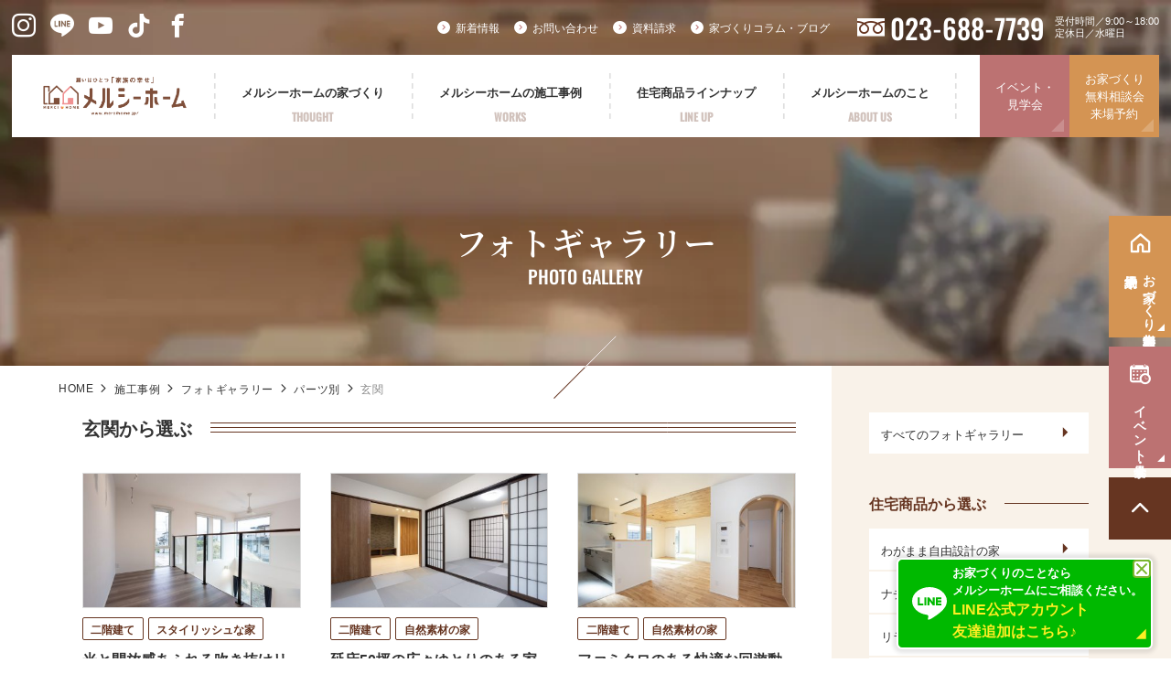

--- FILE ---
content_type: text/html; charset=UTF-8
request_url: https://www.mercihome.jp/gallery_category/g-parts-entrance/
body_size: 12161
content:
<!DOCTYPE html>
<html lang="ja">
<head>
	<!-- Google Tag Manager -->
<script>(function(w,d,s,l,i){w[l]=w[l]||[];w[l].push({'gtm.start':
new Date().getTime(),event:'gtm.js'});var f=d.getElementsByTagName(s)[0],
j=d.createElement(s),dl=l!='dataLayer'?'&l='+l:'';j.async=true;j.src=
'https://www.googletagmanager.com/gtm.js?id='+i+dl;f.parentNode.insertBefore(j,f);
})(window,document,'script','dataLayer','GTM-M2BKFKH');</script>
<!-- End Google Tag Manager -->  <meta name="facebook-domain-verification" content="nkklep0e31fjsct81ew2d5ns70x5lw" />
  <meta charset="UTF-8">
  <meta http-equiv="X-UA-Compatible" content="IE=edge">
  <meta name="viewport" content="width=device-width, initial-scale=1.0">

  <meta name='robots' content='max-image-preview:large' />
	<style>img:is([sizes="auto" i], [sizes^="auto," i]) { contain-intrinsic-size: 3000px 1500px }</style>
	<link rel="alternate" type="application/rss+xml" title="メルシーホーム &raquo; 玄関 カテゴリー のフィード" href="https://www.mercihome.jp/gallery_category/g-parts-entrance/feed/" />
<script type="text/javascript">
/* <![CDATA[ */
window._wpemojiSettings = {"baseUrl":"https:\/\/s.w.org\/images\/core\/emoji\/16.0.1\/72x72\/","ext":".png","svgUrl":"https:\/\/s.w.org\/images\/core\/emoji\/16.0.1\/svg\/","svgExt":".svg","source":{"concatemoji":"https:\/\/www.mercihome.jp\/websys\/wp-includes\/js\/wp-emoji-release.min.js?ver=6.8.3"}};
/*! This file is auto-generated */
!function(s,n){var o,i,e;function c(e){try{var t={supportTests:e,timestamp:(new Date).valueOf()};sessionStorage.setItem(o,JSON.stringify(t))}catch(e){}}function p(e,t,n){e.clearRect(0,0,e.canvas.width,e.canvas.height),e.fillText(t,0,0);var t=new Uint32Array(e.getImageData(0,0,e.canvas.width,e.canvas.height).data),a=(e.clearRect(0,0,e.canvas.width,e.canvas.height),e.fillText(n,0,0),new Uint32Array(e.getImageData(0,0,e.canvas.width,e.canvas.height).data));return t.every(function(e,t){return e===a[t]})}function u(e,t){e.clearRect(0,0,e.canvas.width,e.canvas.height),e.fillText(t,0,0);for(var n=e.getImageData(16,16,1,1),a=0;a<n.data.length;a++)if(0!==n.data[a])return!1;return!0}function f(e,t,n,a){switch(t){case"flag":return n(e,"\ud83c\udff3\ufe0f\u200d\u26a7\ufe0f","\ud83c\udff3\ufe0f\u200b\u26a7\ufe0f")?!1:!n(e,"\ud83c\udde8\ud83c\uddf6","\ud83c\udde8\u200b\ud83c\uddf6")&&!n(e,"\ud83c\udff4\udb40\udc67\udb40\udc62\udb40\udc65\udb40\udc6e\udb40\udc67\udb40\udc7f","\ud83c\udff4\u200b\udb40\udc67\u200b\udb40\udc62\u200b\udb40\udc65\u200b\udb40\udc6e\u200b\udb40\udc67\u200b\udb40\udc7f");case"emoji":return!a(e,"\ud83e\udedf")}return!1}function g(e,t,n,a){var r="undefined"!=typeof WorkerGlobalScope&&self instanceof WorkerGlobalScope?new OffscreenCanvas(300,150):s.createElement("canvas"),o=r.getContext("2d",{willReadFrequently:!0}),i=(o.textBaseline="top",o.font="600 32px Arial",{});return e.forEach(function(e){i[e]=t(o,e,n,a)}),i}function t(e){var t=s.createElement("script");t.src=e,t.defer=!0,s.head.appendChild(t)}"undefined"!=typeof Promise&&(o="wpEmojiSettingsSupports",i=["flag","emoji"],n.supports={everything:!0,everythingExceptFlag:!0},e=new Promise(function(e){s.addEventListener("DOMContentLoaded",e,{once:!0})}),new Promise(function(t){var n=function(){try{var e=JSON.parse(sessionStorage.getItem(o));if("object"==typeof e&&"number"==typeof e.timestamp&&(new Date).valueOf()<e.timestamp+604800&&"object"==typeof e.supportTests)return e.supportTests}catch(e){}return null}();if(!n){if("undefined"!=typeof Worker&&"undefined"!=typeof OffscreenCanvas&&"undefined"!=typeof URL&&URL.createObjectURL&&"undefined"!=typeof Blob)try{var e="postMessage("+g.toString()+"("+[JSON.stringify(i),f.toString(),p.toString(),u.toString()].join(",")+"));",a=new Blob([e],{type:"text/javascript"}),r=new Worker(URL.createObjectURL(a),{name:"wpTestEmojiSupports"});return void(r.onmessage=function(e){c(n=e.data),r.terminate(),t(n)})}catch(e){}c(n=g(i,f,p,u))}t(n)}).then(function(e){for(var t in e)n.supports[t]=e[t],n.supports.everything=n.supports.everything&&n.supports[t],"flag"!==t&&(n.supports.everythingExceptFlag=n.supports.everythingExceptFlag&&n.supports[t]);n.supports.everythingExceptFlag=n.supports.everythingExceptFlag&&!n.supports.flag,n.DOMReady=!1,n.readyCallback=function(){n.DOMReady=!0}}).then(function(){return e}).then(function(){var e;n.supports.everything||(n.readyCallback(),(e=n.source||{}).concatemoji?t(e.concatemoji):e.wpemoji&&e.twemoji&&(t(e.twemoji),t(e.wpemoji)))}))}((window,document),window._wpemojiSettings);
/* ]]> */
</script>
<style id='wp-emoji-styles-inline-css' type='text/css'>

	img.wp-smiley, img.emoji {
		display: inline !important;
		border: none !important;
		box-shadow: none !important;
		height: 1em !important;
		width: 1em !important;
		margin: 0 0.07em !important;
		vertical-align: -0.1em !important;
		background: none !important;
		padding: 0 !important;
	}
</style>
<link rel='stylesheet' id='wp-block-library-css' href='https://www.mercihome.jp/websys/wp-includes/css/dist/block-library/style.min.css?ver=6.8.3' type='text/css' media='all' />
<style id='classic-theme-styles-inline-css' type='text/css'>
/*! This file is auto-generated */
.wp-block-button__link{color:#fff;background-color:#32373c;border-radius:9999px;box-shadow:none;text-decoration:none;padding:calc(.667em + 2px) calc(1.333em + 2px);font-size:1.125em}.wp-block-file__button{background:#32373c;color:#fff;text-decoration:none}
</style>
<style id='global-styles-inline-css' type='text/css'>
:root{--wp--preset--aspect-ratio--square: 1;--wp--preset--aspect-ratio--4-3: 4/3;--wp--preset--aspect-ratio--3-4: 3/4;--wp--preset--aspect-ratio--3-2: 3/2;--wp--preset--aspect-ratio--2-3: 2/3;--wp--preset--aspect-ratio--16-9: 16/9;--wp--preset--aspect-ratio--9-16: 9/16;--wp--preset--color--black: #000000;--wp--preset--color--cyan-bluish-gray: #abb8c3;--wp--preset--color--white: #ffffff;--wp--preset--color--pale-pink: #f78da7;--wp--preset--color--vivid-red: #cf2e2e;--wp--preset--color--luminous-vivid-orange: #ff6900;--wp--preset--color--luminous-vivid-amber: #fcb900;--wp--preset--color--light-green-cyan: #7bdcb5;--wp--preset--color--vivid-green-cyan: #00d084;--wp--preset--color--pale-cyan-blue: #8ed1fc;--wp--preset--color--vivid-cyan-blue: #0693e3;--wp--preset--color--vivid-purple: #9b51e0;--wp--preset--gradient--vivid-cyan-blue-to-vivid-purple: linear-gradient(135deg,rgba(6,147,227,1) 0%,rgb(155,81,224) 100%);--wp--preset--gradient--light-green-cyan-to-vivid-green-cyan: linear-gradient(135deg,rgb(122,220,180) 0%,rgb(0,208,130) 100%);--wp--preset--gradient--luminous-vivid-amber-to-luminous-vivid-orange: linear-gradient(135deg,rgba(252,185,0,1) 0%,rgba(255,105,0,1) 100%);--wp--preset--gradient--luminous-vivid-orange-to-vivid-red: linear-gradient(135deg,rgba(255,105,0,1) 0%,rgb(207,46,46) 100%);--wp--preset--gradient--very-light-gray-to-cyan-bluish-gray: linear-gradient(135deg,rgb(238,238,238) 0%,rgb(169,184,195) 100%);--wp--preset--gradient--cool-to-warm-spectrum: linear-gradient(135deg,rgb(74,234,220) 0%,rgb(151,120,209) 20%,rgb(207,42,186) 40%,rgb(238,44,130) 60%,rgb(251,105,98) 80%,rgb(254,248,76) 100%);--wp--preset--gradient--blush-light-purple: linear-gradient(135deg,rgb(255,206,236) 0%,rgb(152,150,240) 100%);--wp--preset--gradient--blush-bordeaux: linear-gradient(135deg,rgb(254,205,165) 0%,rgb(254,45,45) 50%,rgb(107,0,62) 100%);--wp--preset--gradient--luminous-dusk: linear-gradient(135deg,rgb(255,203,112) 0%,rgb(199,81,192) 50%,rgb(65,88,208) 100%);--wp--preset--gradient--pale-ocean: linear-gradient(135deg,rgb(255,245,203) 0%,rgb(182,227,212) 50%,rgb(51,167,181) 100%);--wp--preset--gradient--electric-grass: linear-gradient(135deg,rgb(202,248,128) 0%,rgb(113,206,126) 100%);--wp--preset--gradient--midnight: linear-gradient(135deg,rgb(2,3,129) 0%,rgb(40,116,252) 100%);--wp--preset--font-size--small: 13px;--wp--preset--font-size--medium: 20px;--wp--preset--font-size--large: 36px;--wp--preset--font-size--x-large: 42px;--wp--preset--spacing--20: 0.44rem;--wp--preset--spacing--30: 0.67rem;--wp--preset--spacing--40: 1rem;--wp--preset--spacing--50: 1.5rem;--wp--preset--spacing--60: 2.25rem;--wp--preset--spacing--70: 3.38rem;--wp--preset--spacing--80: 5.06rem;--wp--preset--shadow--natural: 6px 6px 9px rgba(0, 0, 0, 0.2);--wp--preset--shadow--deep: 12px 12px 50px rgba(0, 0, 0, 0.4);--wp--preset--shadow--sharp: 6px 6px 0px rgba(0, 0, 0, 0.2);--wp--preset--shadow--outlined: 6px 6px 0px -3px rgba(255, 255, 255, 1), 6px 6px rgba(0, 0, 0, 1);--wp--preset--shadow--crisp: 6px 6px 0px rgba(0, 0, 0, 1);}:where(.is-layout-flex){gap: 0.5em;}:where(.is-layout-grid){gap: 0.5em;}body .is-layout-flex{display: flex;}.is-layout-flex{flex-wrap: wrap;align-items: center;}.is-layout-flex > :is(*, div){margin: 0;}body .is-layout-grid{display: grid;}.is-layout-grid > :is(*, div){margin: 0;}:where(.wp-block-columns.is-layout-flex){gap: 2em;}:where(.wp-block-columns.is-layout-grid){gap: 2em;}:where(.wp-block-post-template.is-layout-flex){gap: 1.25em;}:where(.wp-block-post-template.is-layout-grid){gap: 1.25em;}.has-black-color{color: var(--wp--preset--color--black) !important;}.has-cyan-bluish-gray-color{color: var(--wp--preset--color--cyan-bluish-gray) !important;}.has-white-color{color: var(--wp--preset--color--white) !important;}.has-pale-pink-color{color: var(--wp--preset--color--pale-pink) !important;}.has-vivid-red-color{color: var(--wp--preset--color--vivid-red) !important;}.has-luminous-vivid-orange-color{color: var(--wp--preset--color--luminous-vivid-orange) !important;}.has-luminous-vivid-amber-color{color: var(--wp--preset--color--luminous-vivid-amber) !important;}.has-light-green-cyan-color{color: var(--wp--preset--color--light-green-cyan) !important;}.has-vivid-green-cyan-color{color: var(--wp--preset--color--vivid-green-cyan) !important;}.has-pale-cyan-blue-color{color: var(--wp--preset--color--pale-cyan-blue) !important;}.has-vivid-cyan-blue-color{color: var(--wp--preset--color--vivid-cyan-blue) !important;}.has-vivid-purple-color{color: var(--wp--preset--color--vivid-purple) !important;}.has-black-background-color{background-color: var(--wp--preset--color--black) !important;}.has-cyan-bluish-gray-background-color{background-color: var(--wp--preset--color--cyan-bluish-gray) !important;}.has-white-background-color{background-color: var(--wp--preset--color--white) !important;}.has-pale-pink-background-color{background-color: var(--wp--preset--color--pale-pink) !important;}.has-vivid-red-background-color{background-color: var(--wp--preset--color--vivid-red) !important;}.has-luminous-vivid-orange-background-color{background-color: var(--wp--preset--color--luminous-vivid-orange) !important;}.has-luminous-vivid-amber-background-color{background-color: var(--wp--preset--color--luminous-vivid-amber) !important;}.has-light-green-cyan-background-color{background-color: var(--wp--preset--color--light-green-cyan) !important;}.has-vivid-green-cyan-background-color{background-color: var(--wp--preset--color--vivid-green-cyan) !important;}.has-pale-cyan-blue-background-color{background-color: var(--wp--preset--color--pale-cyan-blue) !important;}.has-vivid-cyan-blue-background-color{background-color: var(--wp--preset--color--vivid-cyan-blue) !important;}.has-vivid-purple-background-color{background-color: var(--wp--preset--color--vivid-purple) !important;}.has-black-border-color{border-color: var(--wp--preset--color--black) !important;}.has-cyan-bluish-gray-border-color{border-color: var(--wp--preset--color--cyan-bluish-gray) !important;}.has-white-border-color{border-color: var(--wp--preset--color--white) !important;}.has-pale-pink-border-color{border-color: var(--wp--preset--color--pale-pink) !important;}.has-vivid-red-border-color{border-color: var(--wp--preset--color--vivid-red) !important;}.has-luminous-vivid-orange-border-color{border-color: var(--wp--preset--color--luminous-vivid-orange) !important;}.has-luminous-vivid-amber-border-color{border-color: var(--wp--preset--color--luminous-vivid-amber) !important;}.has-light-green-cyan-border-color{border-color: var(--wp--preset--color--light-green-cyan) !important;}.has-vivid-green-cyan-border-color{border-color: var(--wp--preset--color--vivid-green-cyan) !important;}.has-pale-cyan-blue-border-color{border-color: var(--wp--preset--color--pale-cyan-blue) !important;}.has-vivid-cyan-blue-border-color{border-color: var(--wp--preset--color--vivid-cyan-blue) !important;}.has-vivid-purple-border-color{border-color: var(--wp--preset--color--vivid-purple) !important;}.has-vivid-cyan-blue-to-vivid-purple-gradient-background{background: var(--wp--preset--gradient--vivid-cyan-blue-to-vivid-purple) !important;}.has-light-green-cyan-to-vivid-green-cyan-gradient-background{background: var(--wp--preset--gradient--light-green-cyan-to-vivid-green-cyan) !important;}.has-luminous-vivid-amber-to-luminous-vivid-orange-gradient-background{background: var(--wp--preset--gradient--luminous-vivid-amber-to-luminous-vivid-orange) !important;}.has-luminous-vivid-orange-to-vivid-red-gradient-background{background: var(--wp--preset--gradient--luminous-vivid-orange-to-vivid-red) !important;}.has-very-light-gray-to-cyan-bluish-gray-gradient-background{background: var(--wp--preset--gradient--very-light-gray-to-cyan-bluish-gray) !important;}.has-cool-to-warm-spectrum-gradient-background{background: var(--wp--preset--gradient--cool-to-warm-spectrum) !important;}.has-blush-light-purple-gradient-background{background: var(--wp--preset--gradient--blush-light-purple) !important;}.has-blush-bordeaux-gradient-background{background: var(--wp--preset--gradient--blush-bordeaux) !important;}.has-luminous-dusk-gradient-background{background: var(--wp--preset--gradient--luminous-dusk) !important;}.has-pale-ocean-gradient-background{background: var(--wp--preset--gradient--pale-ocean) !important;}.has-electric-grass-gradient-background{background: var(--wp--preset--gradient--electric-grass) !important;}.has-midnight-gradient-background{background: var(--wp--preset--gradient--midnight) !important;}.has-small-font-size{font-size: var(--wp--preset--font-size--small) !important;}.has-medium-font-size{font-size: var(--wp--preset--font-size--medium) !important;}.has-large-font-size{font-size: var(--wp--preset--font-size--large) !important;}.has-x-large-font-size{font-size: var(--wp--preset--font-size--x-large) !important;}
:where(.wp-block-post-template.is-layout-flex){gap: 1.25em;}:where(.wp-block-post-template.is-layout-grid){gap: 1.25em;}
:where(.wp-block-columns.is-layout-flex){gap: 2em;}:where(.wp-block-columns.is-layout-grid){gap: 2em;}
:root :where(.wp-block-pullquote){font-size: 1.5em;line-height: 1.6;}
</style>
<link rel="https://api.w.org/" href="https://www.mercihome.jp/wp-json/" /><link rel="EditURI" type="application/rsd+xml" title="RSD" href="https://www.mercihome.jp/websys/xmlrpc.php?rsd" />
<meta name="generator" content="WordPress 6.8.3" />
	                            


<title>玄関のフォトギャラリー｜家族のわがままを叶える自由設計住宅を施工する山形市の工務店｜メルシーホーム</title>
<meta name="description" content="メルシーホームが施工したお家の「玄関」のデザイン事例をご紹介します。外観と同様お家の顔となる玄関。シンプルでスッキリとしたデザインから、かわいらしく温かみのあるデザインまで幅広い事例をご覧いただけます。帰りたくなるお家を実現するためのヒントととしてぜひ参考にしてみてください。山形市を中心に家族の想いをカタチにした住宅を施工しているメルシーホームの施工事例をフォトギャラリーでご紹介します。住宅のこだわりポイントや見どころなど、数多くご紹介しています。家づくりの参考にぜひご覧ください。" />
<meta name="keyword" content="メルシーホーム,地域密着,注文住宅,自由設計,山形,山形市,天童市,自然素材,二世帯住宅,工務店,新築,将来設計,断熱,耐震,家事動線,マイホーム" />
<meta property="og:title" content="玄関のフォトギャラリー｜家族のわがままを叶える自由設計住宅を施工する山形市の工務店｜メルシーホーム" />
<meta property="og:type" content="website" />
<meta property="og:url" content="https://www.mercihome.jp/gallery_category/g-parts-entrance/" />
<meta property="og:image" content="https://www.mercihome.jp/ogp.jpg" />
<meta property="og:site_name" content="玄関のフォトギャラリー｜家族のわがままを叶える自由設計住宅を施工する山形市の工務店｜メルシーホーム" />
<meta property="og:description" content="メルシーホームが施工したお家の「玄関」のデザイン事例をご紹介します。外観と同様お家の顔となる玄関。シンプルでスッキリとしたデザインから、かわいらしく温かみのあるデザインまで幅広い事例をご覧いただけます。帰りたくなるお家を実現するためのヒントととしてぜひ参考にしてみてください。山形市を中心に家族の想いをカタチにした住宅を施工しているメルシーホームの施工事例をフォトギャラリーでご紹介します。住宅のこだわりポイントや見どころなど、数多くご紹介しています。家づくりの参考にぜひご覧ください。" />
  
  <link rel="icon" type="image/png" href="https://www.mercihome.jp/favicon.ico">
  <link rel="shortcut icon" type="image/png" href="https://www.mercihome.jp/favicon.ico">

  	<link rel="stylesheet" href="https://www.mercihome.jp/websys/wp-content/themes/mercihome/assets/fonts/icon/style.css">

  	  <link rel="stylesheet" href="https://www.mercihome.jp/websys/wp-content/themes/mercihome/assets/css/gallery.css">
	
	</head>
<body>
	<!-- Google Tag Manager (noscript) -->
<noscript><iframe src="https://www.googletagmanager.com/ns.html?id=GTM-M2BKFKH"
height="0" width="0" style="display:none;visibility:hidden"></iframe></noscript>
<!-- End Google Tag Manager (noscript) --><header class="hd">
  <div class="hd__inner">
    <div class="hd__head">
      <div class="hd__logo"><a class="hdLogo__item" href="https://www.mercihome.jp/"><img src="https://www.mercihome.jp/websys/wp-content/themes/mercihome/assets/img/common/logo.png" alt="メルシーホーム" width="240" height="96"></a></div>
      <div class="ham" id="js-ham">
        <span class="ham__item"></span>
        <span class="ham__item"></span>
        <span class="ham__item"></span>
      </div>
    </div>
    <div class="hd__foot">
      <nav class="gnav">
        <ul class="gnav__list">
          <li class="gnav__item">
            <span class="gnav__anc -spnolink -first"><span class="-ja">メルシーホームの<br class="between">家づくり</span><span class="-en">THOUGHT</span></span>
            <div class="gnav__child">
              <ul class="gnavChild__list">
                <li class="gnavChild__item"><a class="gnavChild__anc" href="https://www.mercihome.jp/concept/">メルシーホームの想い</a></li>
                <li class="gnavChild__item"><a class="gnavChild__anc" href="https://www.mercihome.jp/design/">設計とデザイン</a></li>
                <li class="gnavChild__item"><a class="gnavChild__anc" href="https://www.mercihome.jp/performance/">性能とコスト</a></li>
                <li class="gnavChild__item"><a class="gnavChild__anc" href="https://www.mercihome.jp/warranty/">保証とメンテナンス</a></li>
              </ul>
            </div>
          </li>
          <li class="gnav__item">
            <a class="gnav__anc -spnolink" href="https://www.mercihome.jp/work/"><span class="-ja">メルシーホームの<br class="between">施工事例</span><span class="-en">WORKS</span></a>
            <div class="gnav__child">
              <ul class="gnavChild__list">
                <li class="gnavChild__item -top"><a class="gnavChild__anc" href="https://www.mercihome.jp/work/">メルシーホームの施工事例トップ</a></li>
                <li class="gnavChild__item"><a class="gnavChild__anc" href="https://www.mercihome.jp/gallery/">フォトギャラリー</a></li>
                <li class="gnavChild__item"><a class="gnavChild__anc" href="https://www.mercihome.jp/voice/">お客様の声</a></li>
              </ul>
            </div>
          </li>
          <li class="gnav__item">
            <a class="gnav__anc -spnolink" href="https://www.mercihome.jp/lineup/"><span class="-ja">住宅商品<br class="between">ラインナップ</span><span class="-en">LINE UP</span></a>
            <div class="gnav__child">
              <ul class="gnavChild__list">
                <li class="gnavChild__item -top"><a class="gnavChild__anc" href="https://www.mercihome.jp/lineup/">住宅商品ラインナップトップ</a></li>
                <li class="gnavChild__item -lineup -custom">
                  <ul class="gnav__lineup">
                    <li class="gnavLineup__item">
                      <a class="gnavLineup__anc" href="https://www.mercihome.jp/lineup/wagamama/">
                        <div class="gnavLineup__img">
                          <picture>
                            <source srcset="https://www.mercihome.jp/websys/wp-content/themes/mercihome/assets/img/common/gnav/wagamama.webp" width="150" height="145">
                            <img src="https://www.mercihome.jp/websys/wp-content/themes/mercihome/assets/img/common/gnav/wagamama.png" alt="わがまま自由設計の家" width="150" height="145">
                          </picture>
                        </div>
                        <span class="-en">WAGAMAMA</span><span class="-ja">わがまま自由設計の家</span>
                      </a>
                    </li>
                    <li class="gnavLineup__item">
                      <a class="gnavLineup__anc" href="https://www.mercihome.jp/lineup/naturalstyle/">
                        <div class="gnavLineup__img">
                          <picture>
                            <source srcset="https://www.mercihome.jp/websys/wp-content/themes/mercihome/assets/img/common/gnav/natural.webp" width="150" height="145">
                            <img src="https://www.mercihome.jp/websys/wp-content/themes/mercihome/assets/img/common/gnav/natural.png" alt="ナチュラルスタイルの家" width="150" height="145">
                          </picture>
                        </div>
                        <span class="-en">NATURALSTYLE</span><span class="-ja">ナチュラルスタイルの家</span>
                      </a>
                    </li>
                  </ul>
                </li>
                <li class="gnavChild__item -lineup -standard">
                  <ul class="gnav__lineup">
                    <li class="gnavLineup__item">
                      <a class="gnavLineup__anc" href="https://www.mercihome.jp/lineup/relaciones/">
                        <div class="gnavLineup__img">
                          <picture>
                            <source srcset="https://www.mercihome.jp/websys/wp-content/themes/mercihome/assets/img/common/gnav/relaciones.webp" width="150" height="145">
                            <img src="https://www.mercihome.jp/websys/wp-content/themes/mercihome/assets/img/common/gnav/relaciones.png" alt="リラシオネス" width="150" height="145">
                          </picture>
                        </div>
                        <span class="-en">RELACIONES</span><span class="-ja">リラシオネス</span>
                      </a>
                    </li>
                    <li class="gnavLineup__item">
                      <a class="gnavLineup__anc" href="https://www.mercihome.jp/lineup/maman/">
                        <div class="gnavLineup__img">
                          <picture>
                            <source srcset="https://www.mercihome.jp/websys/wp-content/themes/mercihome/assets/img/common/gnav/maman.webp" width="150" height="145">
                            <img src="https://www.mercihome.jp/websys/wp-content/themes/mercihome/assets/img/common/gnav/maman.png" alt="ママンの家" width="150" height="145">
                          </picture>
                        </div>
                        <span class="-en">MAMAN</span><span class="-ja">ママンの家</span>
                      </a>
                    </li>
                  </ul>
                </li>
              </ul>
            </div>
          </li>
          <li class="gnav__item">
            <a class="gnav__anc -spnolink -last" href="https://www.mercihome.jp/about/"><span class="-ja">メルシーホームの<br class="between">こと</span><span class="-en">ABOUT US</span></a>
            <div class="gnav__child">
              <ul class="gnavChild__list">
              <li class="gnavChild__item -top"><a class="gnavChild__anc" href="https://www.mercihome.jp/about/">メルシーホームのことトップ</a></li>
              <li class="gnavChild__item"><a class="gnavChild__anc" href="https://www.mercihome.jp/about/staff/">スタッフ紹介</a></li>
              <li class="gnavChild__item"><a class="gnavChild__anc" href="https://www.mercihome.jp/about/faq/">よくあるご質問</a></li>
              </ul>
            </div>
          </li>
        </ul>
        <ul class="gnav__sub">
          <li class="gnavSub__item"><a class="gnavSub__anc" href="https://www.mercihome.jp/news/">新着情報</a></li>
          <li class="gnavSub__item"><a class="gnavSub__anc" href="https://www.mercihome.jp/contact/">お問い合わせ</a></li>
          <li class="gnavSub__item"><a class="gnavSub__anc" href="https://www.mercihome.jp/request/">資料請求</a></li>
          <li class="gnavSub__item"><a class="gnavSub__anc" href="https://www.mercihome.jp/columnblog/">家づくりコラム・ブログ</a></li>
        </ul>
        <ul class="gnav__cv">
          <li class="gnavCv__item -event"><a class="gnavCv__btn" href="https://www.mercihome.jp/event/">イベント・<br>見学会</a></li>
          <li class="gnavCv__item -reservation"><a class="gnavCv__btn" href="https://www.mercihome.jp/reservation/">お家づくり<br class="">無料相談会<br>来場予約</a></li>
        </ul>
      </nav>
      <div class="hd__info">
        <p class="hdInfo__tel"><span class="icon__freedial"><span class="path1"></span><span class="path2"></span></span><a class="hdInfo__number" href="tel:023-688-7739">023-688-7739</a></p>
        <p class="hdInfo__open">受付時間／9:00～18:00<br>定休日／水曜日</p>
      </div>
      <ul class="hd__sns">
        <li class="hdSns__item">
          <a  href="https://www.instagram.com/mercihome.happy/" target="_blank" class="hdSns__anc"><span class="icon__instagram"></span></a>
        </li>
        <li class="hdSns__item">
          <a  href="https://page.line.me/780pfqvf?openQrModal=true" target="_blank" class="hdSns__anc"><span class="icon__line"></span></a>
        </li>
        <li class="hdSns__item">
          <a  href="https://youtube.com/channel/UCQvIAePQwGP9_y3ofFR0vKw?si=CLXFWhgJVUO0QCpC" target="_blank" class="hdSns__anc"><span class="icon__youtube"></span></a>
        </li>
        <li class="hdSns__item">
          <a href="https://www.tiktok.com/@mercihome?lang=ja-JP" target="_blank" class="hdSns__anc"><span class="icon__tiktok"></span></a>
        </li>
        <li class="hdSns__item">
          <a  href="https://www.facebook.com/hiroki.suzuki.779642/" target="_blank" class="hdSns__anc"><span class="icon__facebook"></span></a>
        </li>
      </ul>
    </div>
  </div>
</header>
<main class="l-main page-gallery">
  <div class="hero">
    <div class="l-inner-md hero__inner">
      <h1 class="hero__title">フォトギャラリー</h1>
      <p class="hero__en">PHOTO GALLERY</p>
    </div>
  </div>
  <div class="breadcrumb">
    <div class="l-inner-lg">
      <ul class="breadcrumb__list">
      <li class="breadcrumb__item"><a class="breadcrumb__anc" href="https://www.mercihome.jp/">HOME</a></li>
        <li class="breadcrumb__item"><a class="breadcrumb__anc" href="https://www.mercihome.jp/work/">施工事例</a></li>
        <li class="breadcrumb__item"><a class="breadcrumb__anc" href="https://www.mercihome.jp/work/gallery/">フォトギャラリー</a></li>
        <li class="breadcrumb__item"><a class="breadcrumb__anc" href="https://www.mercihome.jp/gallery_category/g-parts">パーツ別</a></li>        <li class="breadcrumb__item">玄関</li>
      </ul>
    </div>
  </div>
  <div class="archive">
    <div class="l-row l-inner-md">
                  <div class="l-content">
      <p class="category__title">玄関から選ぶ</p>
        <ul class="articleList -col3">
                  <li class="articleList__item">
  <a href="https://www.mercihome.jp/gallery/gallery-4469/" class="articleList__anc">
    <div class="articleList__head">
      <img src="https://www.mercihome.jp/websys/wp-content/uploads/2025/12/1117_メルシーホーム-200-375x232.jpg" alt="光と開放感あふれる吹き抜けリビングの家">
    </div>
    <ul class="category articleList__category"><li class="category__item"><span class="nolink">二階建て</span></li><li class="category__item"><span class="nolink">スタイリッシュな家</span></li></ul>    <p class="articleList__title">光と開放感あふれる吹き抜けリビングの家</p>
      </a>
</li>                    <li class="articleList__item">
  <a href="https://www.mercihome.jp/gallery/gallery-4493/" class="articleList__anc">
    <div class="articleList__head">
      <img src="https://www.mercihome.jp/websys/wp-content/uploads/2025/12/1117_メルシーホーム-42-375x232.jpg" alt="延床50坪の広々ゆとりのある家">
    </div>
    <ul class="category articleList__category"><li class="category__item"><span class="nolink">二階建て</span></li><li class="category__item"><span class="nolink">自然素材の家</span></li></ul>    <p class="articleList__title">延床50坪の広々ゆとりのある家</p>
      </a>
</li>                    <li class="articleList__item">
  <a href="https://www.mercihome.jp/gallery/gallery-4376/" class="articleList__anc">
    <div class="articleList__head">
      <img src="https://www.mercihome.jp/websys/wp-content/uploads/2025/11/1105_メルシーホーム-62-375x232.jpg" alt="ファミクロのある快適な回遊動線の家">
    </div>
    <ul class="category articleList__category"><li class="category__item"><span class="nolink">二階建て</span></li><li class="category__item"><span class="nolink">自然素材の家</span></li></ul>    <p class="articleList__title">ファミクロのある快適な回遊動線の家</p>
      </a>
</li>                    <li class="articleList__item">
  <a href="https://www.mercihome.jp/gallery/gallery-4402/" class="articleList__anc">
    <div class="articleList__head">
      <img src="https://www.mercihome.jp/websys/wp-content/uploads/2025/11/0818_メルシーホーム-55-1-375x232.jpg" alt="畳スペース付き！快適な暮らしが叶う家">
    </div>
    <ul class="category articleList__category"><li class="category__item"><span class="nolink">二階建て</span></li><li class="category__item"><span class="nolink">ナチュラル</span></li></ul>    <p class="articleList__title">畳スペース付き！快適な暮らしが叶う家</p>
      </a>
</li>                    <li class="articleList__item">
  <a href="https://www.mercihome.jp/gallery/gallery-4270/" class="articleList__anc">
    <div class="articleList__head">
      <img src="https://www.mercihome.jp/websys/wp-content/uploads/2025/08/0616_メルシーホーム-7-375x232.jpg" alt="無垢床にブラックアクセントが映える大人空間の家">
    </div>
    <ul class="category articleList__category"><li class="category__item"><span class="nolink">ホテルライク・ラグ…</span></li><li class="category__item"><span class="nolink">30坪台</span></li></ul>    <p class="articleList__title">無垢床にブラックアクセントが映える大人空間の家</p>
      </a>
</li>                    <li class="articleList__item">
  <a href="https://www.mercihome.jp/gallery/gallery-3996/" class="articleList__anc">
    <div class="articleList__head">
      <img src="https://www.mercihome.jp/websys/wp-content/uploads/2025/04/1208_メルシーホーム成沢-13-375x232.jpg" alt="まるでホテルのようないつも暖かい  ダークモダンインテリアの家">
    </div>
    <ul class="category articleList__category"><li class="category__item"><span class="nolink">ホテルライク・ラグ…</span></li><li class="category__item"><span class="nolink">30坪台</span></li></ul>    <p class="articleList__title">まるでホテルのようないつも暖かい  ダークモダンインテリアの家</p>
      </a>
</li>                    <li class="articleList__item">
  <a href="https://www.mercihome.jp/gallery/gallery-3951/" class="articleList__anc">
    <div class="articleList__head">
      <img src="https://www.mercihome.jp/websys/wp-content/uploads/2025/03/0120_メルシーホーム-5-375x232.jpg" alt="家族みんなのお気に入りの場所がある平屋">
    </div>
    <ul class="category articleList__category"><li class="category__item"><span class="nolink">ホテルライク・ラグ…</span></li><li class="category__item"><span class="nolink">わがまま自由設計の…</span></li></ul>    <p class="articleList__title">家族みんなのお気に入りの場所がある平屋</p>
      </a>
</li>                    <li class="articleList__item">
  <a href="https://www.mercihome.jp/gallery/gallery-3429/" class="articleList__anc">
    <div class="articleList__head">
      <img src="https://www.mercihome.jp/websys/wp-content/uploads/2024/04/0305_メルシーホーム-35-1-375x232.jpg" alt="ご家族のワクワクお家時間が目に浮かぶ家">
    </div>
    <ul class="category articleList__category"><li class="category__item"><span class="nolink">わがまま自由設計の…</span></li><li class="category__item"><span class="nolink">二階建て</span></li></ul>    <p class="articleList__title">ご家族のワクワクお家時間が目に浮かぶ家</p>
      </a>
</li>                    <li class="articleList__item">
  <a href="https://www.mercihome.jp/gallery/gallery-3178/" class="articleList__anc">
    <div class="articleList__head">
      <img src="https://www.mercihome.jp/websys/wp-content/uploads/2024/01/0825_メルシーホーム-81-375x232.jpg" alt="家族が集うリビングは広く 収納は無駄なくたっぷり 優しいベージュのモダンスタイル">
    </div>
    <ul class="category articleList__category"><li class="category__item"><span class="nolink">わがまま自由設計の…</span></li><li class="category__item"><span class="nolink">二階建て</span></li></ul>    <p class="articleList__title">家族が集うリビングは広く 収納は無駄なくたっぷり 優しいベージュのモダンスタイル</p>
      </a>
</li>                    <li class="articleList__item">
  <a href="https://www.mercihome.jp/gallery/gallery-3207/" class="articleList__anc">
    <div class="articleList__head">
      <img src="https://www.mercihome.jp/websys/wp-content/uploads/2024/01/0707_メルシーホーム-17-375x232.jpg" alt="お友達とお茶したくなるようなカフェのようなお家">
    </div>
    <ul class="category articleList__category"><li class="category__item"><span class="nolink">わがまま自由設計の…</span></li><li class="category__item"><span class="nolink">二階建て</span></li></ul>    <p class="articleList__title">お友達とお茶したくなるようなカフェのようなお家</p>
      </a>
</li>                    <li class="articleList__item">
  <a href="https://www.mercihome.jp/gallery/gallery-3652/" class="articleList__anc">
    <div class="articleList__head">
      <img src="https://www.mercihome.jp/websys/wp-content/uploads/2024/11/0919_メルシーホーム-56-375x232.jpg" alt="グレージュとモカブラウンの調和が心地よい家">
    </div>
    <ul class="category articleList__category"><li class="category__item"><span class="nolink">わがまま自由設計の…</span></li><li class="category__item"><span class="nolink">二階建て</span></li></ul>    <p class="articleList__title">グレージュとモカブラウンの調和が心地よい家</p>
      </a>
</li>                    <li class="articleList__item">
  <a href="https://www.mercihome.jp/gallery/gallery-3066/" class="articleList__anc">
    <div class="articleList__head">
      <img src="https://www.mercihome.jp/websys/wp-content/uploads/2024/01/1116_メルシーホーム-51-375x232.jpg" alt="無垢床と塗り壁は夏はサラッと冬はあったかい素材感！太陽光パネルのゼロエネルギー住宅">
    </div>
    <ul class="category articleList__category"><li class="category__item"><span class="nolink">わがまま自由設計の…</span></li><li class="category__item"><span class="nolink">二階建て</span></li></ul>    <p class="articleList__title">無垢床と塗り壁は夏はサラッと冬はあったかい素材感！太陽光パネルのゼロエネルギー住宅</p>
      </a>
</li>                  </ul>
        <ul class="pager"><li class="pager__item -current"><span class="pager__anc">1</span></li><li class="pager__item"><a class="pager__anc" href="https://www.mercihome.jp/gallery_category/g-parts-entrance/page/2/">2</a></li><li class="pager__item -next"><a class="pager__both -right" href="https://www.mercihome.jp/gallery_category/g-parts-entrance/page/2/"></a></li></ul>        <div class="pageCategory">
    <div class="pageCategory__block">
    <p class="pageCategory__heading">住宅商品から選ぶ</p>
      <ul class="category pageCategory__category">      <li class="category__item"><a class="link" href="https://www.mercihome.jp/gallery_category/g-products-wagamama/">わがまま自由設計の家</a></li>
            <li class="category__item"><a class="link" href="https://www.mercihome.jp/gallery_category/g-products-natural/">ナチュラルスタイルの家</a></li>
            <li class="category__item"><a class="link" href="https://www.mercihome.jp/gallery_category/g-products-relaciones/">リラシオネス</a></li>
            <li class="category__item"><a class="link" href="https://www.mercihome.jp/gallery_category/g-products-maman/">ママンの家</a></li>
      </ul>  </div>
    <div class="pageCategory__block">
    <p class="pageCategory__heading">タイプから選ぶ</p>
      <ul class="category pageCategory__category">      <li class="category__item"><a class="link" href="https://www.mercihome.jp/gallery_category/g-type-hiraya/">平屋</a></li>
            <li class="category__item"><a class="link" href="https://www.mercihome.jp/gallery_category/g-type-nikaidate/">二階建て</a></li>
            <li class="category__item"><a class="link" href="https://www.mercihome.jp/gallery_category/g-type-familyhouse/">二世帯住宅</a></li>
            <li class="category__item"><a class="link" href="https://www.mercihome.jp/gallery_category/g-type-facility/">店舗・店舗併用住宅</a></li>
      </ul>  </div>
    <div class="pageCategory__block">
    <p class="pageCategory__heading">スタイルから選ぶ</p>
      <ul class="category pageCategory__category">      <li class="category__item"><a class="link" href="https://www.mercihome.jp/gallery_category/%e3%83%9b%e3%83%86%e3%83%ab%e3%83%a9%e3%82%a4%e3%82%af%e3%83%bb%e3%83%a9%e3%82%b0%e3%82%b8%e3%83%a5%e3%82%a2%e3%83%aa%e3%83%bc/">ホテルライク・ラグジュアリー</a></li>
            <li class="category__item"><a class="link" href="https://www.mercihome.jp/gallery_category/%e5%8c%97%e6%ac%a7%e3%83%bb%e3%82%b8%e3%83%a3%e3%83%91%e3%83%b3%e3%83%87%e3%82%a4/">北欧・ジャパンデイ</a></li>
            <li class="category__item"><a class="link" href="https://www.mercihome.jp/gallery_category/g-style-cool/">かっこいい家</a></li>
            <li class="category__item"><a class="link" href="https://www.mercihome.jp/gallery_category/g-style-cute/">かわいい家</a></li>
            <li class="category__item"><a class="link" href="https://www.mercihome.jp/gallery_category/g-style-stylish/">スタイリッシュな家</a></li>
            <li class="category__item"><a class="link" href="https://www.mercihome.jp/gallery_category/g-style-retro/">レトロな家</a></li>
            <li class="category__item"><a class="link" href="https://www.mercihome.jp/gallery_category/g-style-naturalmaterials/">自然素材の家</a></li>
            <li class="category__item"><a class="link" href="https://www.mercihome.jp/gallery_category/g-style-natural/">ナチュラル</a></li>
            <li class="category__item"><a class="link" href="https://www.mercihome.jp/gallery_category/g-style-simple/">シンプル</a></li>
            <li class="category__item"><a class="link" href="https://www.mercihome.jp/gallery_category/g-style-california/">カリフォルニア</a></li>
      </ul>  </div>
    <div class="pageCategory__block">
    <p class="pageCategory__heading">広さから選ぶ</p>
      <ul class="category pageCategory__category">      <li class="category__item"><a class="link" href="https://www.mercihome.jp/gallery_category/g-size-20tsubo/">20坪台</a></li>
            <li class="category__item"><a class="link" href="https://www.mercihome.jp/gallery_category/g-size-30tsubo/">30坪台</a></li>
            <li class="category__item"><a class="link" href="https://www.mercihome.jp/gallery_category/g-size-40tsubo/">40坪台</a></li>
            <li class="category__item"><a class="link" href="https://www.mercihome.jp/gallery_category/g-size-50tsubo/">50坪台</a></li>
            <li class="category__item"><a class="link" href="https://www.mercihome.jp/gallery_category/g-size-over60tsubo/">60坪以上</a></li>
      </ul>  </div>
    <div class="pageCategory__block">
    <p class="pageCategory__heading">パーツ別</p>
      <ul class="category pageCategory__category">      <li class="category__item"><a class="link" href="https://www.mercihome.jp/gallery_category/%e5%b0%8f%e4%b8%8a%e3%82%8a%e3%83%bb%e3%83%8c%e3%83%83%e3%82%af/">小上り・ヌック</a></li>
            <li class="category__item"><a class="link" href="https://www.mercihome.jp/gallery_category/%e7%93%a6%e5%b1%8b%e6%a0%b9/">瓦屋根</a></li>
            <li class="category__item"><a class="link" href="https://www.mercihome.jp/gallery_category/g-parts-kobaitenjo/">勾配天井</a></li>
            <li class="category__item"><a class="link" href="https://www.mercihome.jp/gallery_category/g-parts-living-dining/">リビング・ダイニング</a></li>
            <li class="category__item"><a class="link" href="https://www.mercihome.jp/gallery_category/g-parts-kitchen/">キッチン</a></li>
            <li class="category__item"><a class="link" href="https://www.mercihome.jp/gallery_category/g-parts-pantry/">パントリー</a></li>
            <li class="category__item"><a class="link" href="https://www.mercihome.jp/gallery_category/g-parts-exterior/">外観</a></li>
            <li class="category__item"><a class="link" href="https://www.mercihome.jp/gallery_category/g-parts-shelf/">オリジナル造作棚・ニッチ</a></li>
            <li class="category__item"><a class="link" href="https://www.mercihome.jp/gallery_category/g-parts-washroom/">造作洗面台</a></li>
            <li class="category__item"><a class="link" href="https://www.mercihome.jp/gallery_category/g-parts-entrance/">玄関</a></li>
            <li class="category__item"><a class="link" href="https://www.mercihome.jp/gallery_category/g-parts-japanese-style-room/">和室</a></li>
            <li class="category__item"><a class="link" href="https://www.mercihome.jp/gallery_category/g-parts-toilet/">トイレ</a></li>
            <li class="category__item"><a class="link" href="https://www.mercihome.jp/gallery_category/g-parts-wall-floor-ceiling/">壁・床・天井</a></li>
            <li class="category__item"><a class="link" href="https://www.mercihome.jp/gallery_category/g-parts-stairs-handrail/">階段・手すり</a></li>
            <li class="category__item"><a class="link" href="https://www.mercihome.jp/gallery_category/g-parts-window/">窓</a></li>
            <li class="category__item"><a class="link" href="https://www.mercihome.jp/gallery_category/g-parts-atrium/">吹き抜け</a></li>
            <li class="category__item"><a class="link" href="https://www.mercihome.jp/gallery_category/g-parts-lighting/">照明</a></li>
            <li class="category__item"><a class="link" href="https://www.mercihome.jp/gallery_category/g-parts-mama/">ママスペース・書斎</a></li>
      </ul>  </div>
    <div class="pageCategory__block">
    <p class="pageCategory__heading">エリアから選ぶ</p>
      <ul class="category pageCategory__category">      <li class="category__item"><a class="link" href="https://www.mercihome.jp/gallery_category/%e6%96%b0%e5%ba%84%e5%b8%82-g-area/">新庄市</a></li>
            <li class="category__item"><a class="link" href="https://www.mercihome.jp/gallery_category/g-area-yamagatashi/">山形市</a></li>
            <li class="category__item"><a class="link" href="https://www.mercihome.jp/gallery_category/g-area-tendoshi/">天童市</a></li>
            <li class="category__item"><a class="link" href="https://www.mercihome.jp/gallery_category/g-area-higashineshi/">東根市</a></li>
            <li class="category__item"><a class="link" href="https://www.mercihome.jp/gallery_category/g-area-kahokucho/">河北町</a></li>
            <li class="category__item"><a class="link" href="https://www.mercihome.jp/gallery_category/g-area-sagaeshi/">寒河江市</a></li>
            <li class="category__item"><a class="link" href="https://www.mercihome.jp/gallery_category/g-area-nagaishi/">長井市</a></li>
            <li class="category__item"><a class="link" href="https://www.mercihome.jp/gallery_category/g-area-takahatamachi/">高畠町</a></li>
            <li class="category__item"><a class="link" href="https://www.mercihome.jp/gallery_category/g-area-kaminoyamashi/">上山市</a></li>
            <li class="category__item"><a class="link" href="https://www.mercihome.jp/gallery_category/g-area-yamanobemachi/">山辺町</a></li>
            <li class="category__item"><a class="link" href="https://www.mercihome.jp/gallery_category/g-area-yonezawashi/">米沢市</a></li>
      </ul>  </div>
  </div>        <div class="archive__lead">
                            <p>メルシーホームが施工したお家の「玄関」のデザイン事例をご紹介します。外観と同様お家の顔となる玄関。シンプルでスッキリとしたデザインから、かわいらしく温かみのあるデザインまで幅広い事例をご覧いただけます。帰りたくなるお家を実現するためのヒントととしてぜひ参考にしてみてください。 </p>
                  </div>
      </div>
            
<div class="l-side">
  <div class="side__block">
    <ul class="side__list">
      <li class="sideList__item"><a href="https://www.mercihome.jp/gallery/" class="sideList__anc">すべてのフォトギャラリー</a></li>
    </ul>
  </div>
    <div class="side__block">
  <h2 class="sideBlock__heading"><a href="https://www.mercihome.jp/gallery_category/g-products/">住宅商品から選ぶ</a></h2>
    <ul class="side__list">      <li class="sideList__item"><a href="https://www.mercihome.jp/gallery_category/g-products-wagamama/" class="sideList__anc">わがまま自由設計の家</a></li>
          <li class="sideList__item"><a href="https://www.mercihome.jp/gallery_category/g-products-natural/" class="sideList__anc">ナチュラルスタイルの家</a></li>
          <li class="sideList__item"><a href="https://www.mercihome.jp/gallery_category/g-products-relaciones/" class="sideList__anc">リラシオネス</a></li>
          <li class="sideList__item"><a href="https://www.mercihome.jp/gallery_category/g-products-maman/" class="sideList__anc">ママンの家</a></li>
    </ul>  </div>
    <div class="side__block">
  <h2 class="sideBlock__heading"><a href="https://www.mercihome.jp/gallery_category/g-type/">タイプから選ぶ</a></h2>
    <ul class="side__list">      <li class="sideList__item"><a href="https://www.mercihome.jp/gallery_category/g-type-hiraya/" class="sideList__anc">平屋</a></li>
          <li class="sideList__item"><a href="https://www.mercihome.jp/gallery_category/g-type-nikaidate/" class="sideList__anc">二階建て</a></li>
          <li class="sideList__item"><a href="https://www.mercihome.jp/gallery_category/g-type-familyhouse/" class="sideList__anc">二世帯住宅</a></li>
          <li class="sideList__item"><a href="https://www.mercihome.jp/gallery_category/g-type-facility/" class="sideList__anc">店舗・店舗併用住宅</a></li>
    </ul>  </div>
    <div class="side__block">
  <h2 class="sideBlock__heading"><a href="https://www.mercihome.jp/gallery_category/g-style/">スタイルから選ぶ</a></h2>
    <ul class="side__list">      <li class="sideList__item"><a href="https://www.mercihome.jp/gallery_category/%e3%83%9b%e3%83%86%e3%83%ab%e3%83%a9%e3%82%a4%e3%82%af%e3%83%bb%e3%83%a9%e3%82%b0%e3%82%b8%e3%83%a5%e3%82%a2%e3%83%aa%e3%83%bc/" class="sideList__anc">ホテルライク・ラグジュアリー</a></li>
          <li class="sideList__item"><a href="https://www.mercihome.jp/gallery_category/%e5%8c%97%e6%ac%a7%e3%83%bb%e3%82%b8%e3%83%a3%e3%83%91%e3%83%b3%e3%83%87%e3%82%a4/" class="sideList__anc">北欧・ジャパンデイ</a></li>
          <li class="sideList__item"><a href="https://www.mercihome.jp/gallery_category/g-style-cool/" class="sideList__anc">かっこいい家</a></li>
          <li class="sideList__item"><a href="https://www.mercihome.jp/gallery_category/g-style-cute/" class="sideList__anc">かわいい家</a></li>
          <li class="sideList__item"><a href="https://www.mercihome.jp/gallery_category/g-style-stylish/" class="sideList__anc">スタイリッシュな家</a></li>
          <li class="sideList__item"><a href="https://www.mercihome.jp/gallery_category/g-style-retro/" class="sideList__anc">レトロな家</a></li>
          <li class="sideList__item"><a href="https://www.mercihome.jp/gallery_category/g-style-naturalmaterials/" class="sideList__anc">自然素材の家</a></li>
          <li class="sideList__item"><a href="https://www.mercihome.jp/gallery_category/g-style-natural/" class="sideList__anc">ナチュラル</a></li>
          <li class="sideList__item"><a href="https://www.mercihome.jp/gallery_category/g-style-simple/" class="sideList__anc">シンプル</a></li>
          <li class="sideList__item"><a href="https://www.mercihome.jp/gallery_category/g-style-california/" class="sideList__anc">カリフォルニア</a></li>
    </ul>  </div>
    <div class="side__block">
  <h2 class="sideBlock__heading"><a href="https://www.mercihome.jp/gallery_category/g-size/">広さから選ぶ</a></h2>
    <ul class="side__list">      <li class="sideList__item"><a href="https://www.mercihome.jp/gallery_category/g-size-20tsubo/" class="sideList__anc">20坪台</a></li>
          <li class="sideList__item"><a href="https://www.mercihome.jp/gallery_category/g-size-30tsubo/" class="sideList__anc">30坪台</a></li>
          <li class="sideList__item"><a href="https://www.mercihome.jp/gallery_category/g-size-40tsubo/" class="sideList__anc">40坪台</a></li>
          <li class="sideList__item"><a href="https://www.mercihome.jp/gallery_category/g-size-50tsubo/" class="sideList__anc">50坪台</a></li>
          <li class="sideList__item"><a href="https://www.mercihome.jp/gallery_category/g-size-over60tsubo/" class="sideList__anc">60坪以上</a></li>
    </ul>  </div>
    <div class="side__block">
  <h2 class="sideBlock__heading"><a href="https://www.mercihome.jp/gallery_category/g-parts/">パーツ別</a></h2>
    <ul class="side__list">      <li class="sideList__item"><a href="https://www.mercihome.jp/gallery_category/%e5%b0%8f%e4%b8%8a%e3%82%8a%e3%83%bb%e3%83%8c%e3%83%83%e3%82%af/" class="sideList__anc">小上り・ヌック</a></li>
          <li class="sideList__item"><a href="https://www.mercihome.jp/gallery_category/%e7%93%a6%e5%b1%8b%e6%a0%b9/" class="sideList__anc">瓦屋根</a></li>
          <li class="sideList__item"><a href="https://www.mercihome.jp/gallery_category/g-parts-kobaitenjo/" class="sideList__anc">勾配天井</a></li>
          <li class="sideList__item"><a href="https://www.mercihome.jp/gallery_category/g-parts-living-dining/" class="sideList__anc">リビング・ダイニング</a></li>
          <li class="sideList__item"><a href="https://www.mercihome.jp/gallery_category/g-parts-kitchen/" class="sideList__anc">キッチン</a></li>
          <li class="sideList__item"><a href="https://www.mercihome.jp/gallery_category/g-parts-pantry/" class="sideList__anc">パントリー</a></li>
          <li class="sideList__item"><a href="https://www.mercihome.jp/gallery_category/g-parts-exterior/" class="sideList__anc">外観</a></li>
          <li class="sideList__item"><a href="https://www.mercihome.jp/gallery_category/g-parts-shelf/" class="sideList__anc">オリジナル造作棚・ニッチ</a></li>
          <li class="sideList__item"><a href="https://www.mercihome.jp/gallery_category/g-parts-washroom/" class="sideList__anc">造作洗面台</a></li>
          <li class="sideList__item"><a href="https://www.mercihome.jp/gallery_category/g-parts-entrance/" class="sideList__anc">玄関</a></li>
          <li class="sideList__item"><a href="https://www.mercihome.jp/gallery_category/g-parts-japanese-style-room/" class="sideList__anc">和室</a></li>
          <li class="sideList__item"><a href="https://www.mercihome.jp/gallery_category/g-parts-toilet/" class="sideList__anc">トイレ</a></li>
          <li class="sideList__item"><a href="https://www.mercihome.jp/gallery_category/g-parts-wall-floor-ceiling/" class="sideList__anc">壁・床・天井</a></li>
          <li class="sideList__item"><a href="https://www.mercihome.jp/gallery_category/g-parts-stairs-handrail/" class="sideList__anc">階段・手すり</a></li>
          <li class="sideList__item"><a href="https://www.mercihome.jp/gallery_category/g-parts-window/" class="sideList__anc">窓</a></li>
          <li class="sideList__item"><a href="https://www.mercihome.jp/gallery_category/g-parts-atrium/" class="sideList__anc">吹き抜け</a></li>
          <li class="sideList__item"><a href="https://www.mercihome.jp/gallery_category/g-parts-lighting/" class="sideList__anc">照明</a></li>
          <li class="sideList__item"><a href="https://www.mercihome.jp/gallery_category/g-parts-mama/" class="sideList__anc">ママスペース・書斎</a></li>
    </ul>  </div>
    <div class="side__block">
  <h2 class="sideBlock__heading"><a href="https://www.mercihome.jp/gallery_category/g-area/">エリアから選ぶ</a></h2>
    <ul class="side__list">      <li class="sideList__item"><a href="https://www.mercihome.jp/gallery_category/%e6%96%b0%e5%ba%84%e5%b8%82-g-area/" class="sideList__anc">新庄市</a></li>
          <li class="sideList__item"><a href="https://www.mercihome.jp/gallery_category/g-area-yamagatashi/" class="sideList__anc">山形市</a></li>
          <li class="sideList__item"><a href="https://www.mercihome.jp/gallery_category/g-area-tendoshi/" class="sideList__anc">天童市</a></li>
          <li class="sideList__item"><a href="https://www.mercihome.jp/gallery_category/g-area-higashineshi/" class="sideList__anc">東根市</a></li>
          <li class="sideList__item"><a href="https://www.mercihome.jp/gallery_category/g-area-kahokucho/" class="sideList__anc">河北町</a></li>
          <li class="sideList__item"><a href="https://www.mercihome.jp/gallery_category/g-area-sagaeshi/" class="sideList__anc">寒河江市</a></li>
          <li class="sideList__item"><a href="https://www.mercihome.jp/gallery_category/g-area-nagaishi/" class="sideList__anc">長井市</a></li>
          <li class="sideList__item"><a href="https://www.mercihome.jp/gallery_category/g-area-takahatamachi/" class="sideList__anc">高畠町</a></li>
          <li class="sideList__item"><a href="https://www.mercihome.jp/gallery_category/g-area-kaminoyamashi/" class="sideList__anc">上山市</a></li>
          <li class="sideList__item"><a href="https://www.mercihome.jp/gallery_category/g-area-yamanobemachi/" class="sideList__anc">山辺町</a></li>
          <li class="sideList__item"><a href="https://www.mercihome.jp/gallery_category/g-area-yonezawashi/" class="sideList__anc">米沢市</a></li>
    </ul>  </div>
  </div>    </div>
  </div>
</main>
<section class="cv">
  <div class="cv__inner">
  <div class="cv__img cv__img01">
    <picture>
      <source media="(max-width: 750px)" srcset="https://www.mercihome.jp/websys/wp-content/themes/mercihome/assets/img/common/cv/cv_img_sp.webp" width="750" height="400">
      <source media="(max-width: 750px)" srcset="https://www.mercihome.jp/websys/wp-content/themes/mercihome/assets/img/common/cv/cv_img_sp.png" width="750" height="400">
      <source media="(min-width: 750px)" srcset="https://www.mercihome.jp/websys/wp-content/themes/mercihome/assets/img/common/cv/cv_img01.webp" width="230" height="406">
      <img src="https://www.mercihome.jp/websys/wp-content/themes/mercihome/assets/img/common/cv/cv_img01.png" alt="お気軽にご参加ください！" width="230" height="406">
    </picture>
  </div>
  <div class="cv__img cv__img02">
    <picture>
      <source srcset="https://www.mercihome.jp/websys/wp-content/themes/mercihome/assets/img/common/cv/cv_img02.webp" width="310" height="310">
      <img src="https://www.mercihome.jp/websys/wp-content/themes/mercihome/assets/img/common/cv/cv_img02.png" alt="男性の画像" width="310" height="310">
    </picture>
  </div>
    <h2 class="cv__title">お家づくり無料相談会<br class="visible-sm"><span class="c-gold"><span class="dotted">開</span><span class="dotted">催</span><span class="dotted">中</span>！</span></h2>
    <p class="cv__lead">お金のこと、土地探しのこと、<br class="visible-sm">間取りやデザインのこと、<br>家づくりのことならどんなことでも<br class="visible-sm">その場で相談できます。</p>
    <ul class="cvList">
      <li class="cvItem">
      <div class="hero__checklist__icon">
        <picture>
          <source srcset="https://www.mercihome.jp/websys/wp-content/themes/mercihome/assets/img/reservation/hero_icon01.webp" width="108" height="48">
          <img src="https://www.mercihome.jp/websys/wp-content/themes/mercihome/assets/img/reservation/hero_icon01.png" alt="参加費無料" width="108" height="48">
        </picture>
      </div>
            <p class="hero__checklist__content"><span class="sm">参加費</span><span class="md">無料</span></p>
      </li>
      <li class="cvItem">
      <div class="hero__checklist__icon">
        <picture>
          <source srcset="https://www.mercihome.jp/websys/wp-content/themes/mercihome/assets/img/reservation/hero_icon02.webp" width="108" height="48">
          <img src="https://www.mercihome.jp/websys/wp-content/themes/mercihome/assets/img/reservation/hero_icon02.png" alt="完全予約制" width="108" height="48">
        </picture>
      </div>
            <p class="hero__checklist__content"><span class="sm">完全</span><span class="md">予約制</span></p>
      </li>
      <li class="cvItem">
      <div class="hero__checklist__icon">
        <picture>
          <source srcset="https://www.mercihome.jp/websys/wp-content/themes/mercihome/assets/img/reservation/hero_icon03.webp" width="108" height="48">
          <img src="https://www.mercihome.jp/websys/wp-content/themes/mercihome/assets/img/reservation/hero_icon03.png" alt="お子様大歓迎" width="108" height="48">
        </picture>
      </div>
            <p class="hero__checklist__content"><span class="sm">お子様</span><span class="md">大歓迎</span></p>
      </li>
    </ul>
    <div class="cvbtn"><a href="https://www.mercihome.jp/reservation/" class="cvbtn__anc -orange">ご予約はこちらから</a></div>
    <div class="cv__contact">
    <p class="cv__tel">Tel.<a href="tel:023-688-7739" class="num">023-688-7739</a></p>
    <p class="cv__date">【受付時間】9:00〜18:00<br class="visible-lg visible-md">【定休日】水曜日</p>
  </div>
  </div>
</section>
<footer class="ft">
  <div class="ft__inner l-inner-md">
    <div class="ft__head sitemap">
      <ul class="sitemap__list">
        <li class="sitemap__item"><a class="sitemap__anc" href="https://www.mercihome.jp/">TOP</a>
        </li>
        <li class="sitemap__item"><a class="sitemap__anc" href="https://www.mercihome.jp/concept/">メルシーホームの想い</a>
        </li>
        <li class="sitemap__item"><a class="sitemap__anc" href="https://www.mercihome.jp/design/">設計とデザイン</a>
        </li>
        <li class="sitemap__item"><a class="sitemap__anc" href="https://www.mercihome.jp/performance/">性能とコスト</a>
        </li>
        <li class="sitemap__item"><a class="sitemap__anc" href="https://www.mercihome.jp/warranty/">保証とメンテナンス</a>
        </li>
        <li class="sitemap__item"><a class="sitemap__anc" href="https://www.mercihome.jp/work/">メルシーホームの施工事例</a>
        <ul class="sitemapChild">
            <li class="sitemapChild__item"><a class="sitemapChild__anc" href="https://www.mercihome.jp/gallery/">フォトギャラリー</a></li>
            <li class="sitemapChild__item"><a class="sitemapChild__anc" href="https://www.mercihome.jp/voice/">お客様の声</a></li>
          </ul>
        </li>
      </ul>
      <ul class="sitemap__list">
        <li class="sitemap__item"><a class="sitemap__anc" href="https://www.mercihome.jp/lineup/">住宅商品ラインナップ</a>
          <ul class="sitemapChild">
            <li class="sitemapChild__item"><a class="sitemapChild__anc" href="https://www.mercihome.jp/lineup/wagamama/">わがまま自由設計の家</a></li>
            <li class="sitemapChild__item"><a class="sitemapChild__anc" href="https://www.mercihome.jp/lineup/naturalstyle/">ナチュラルスタイルの家</a></li>
            <li class="sitemapChild__item"><a class="sitemapChild__anc" href="https://www.mercihome.jp/lineup/relaciones/">リラシオネス</a></li>
            <li class="sitemapChild__item"><a class="sitemapChild__anc" href="https://www.mercihome.jp/lineup/maman/">ママンの家</a></li>
          </ul>
        </li>
        <li class="sitemap__item"><a class="sitemap__anc" href="https://www.mercihome.jp/about/">メルシーホームのこと</a>
          <ul class="sitemapChild">
            <li class="sitemapChild__item"><a class="sitemapChild__anc" href="https://www.mercihome.jp/about/faq/">よくあるご質問</a></li>
            <li class="sitemapChild__item"><a class="sitemapChild__anc" href="https://www.mercihome.jp/about/staff/">スタッフ紹介</a></li>
          </ul>
        </li>
      </ul>
      <ul class="sitemap__list">
        <li class="sitemap__item"><a class="sitemap__anc" href="https://www.mercihome.jp/news/">新着情報</a></li>
        <li class="sitemap__item"><a class="sitemap__anc" href="https://www.mercihome.jp/columnblog/">家づくりコラム・ブログ</a></li>
        <li class="sitemap__item"><a class="sitemap__anc" href="https://www.mercihome.jp/reservation/">お家づくり無料相談会・来場予約</a></li>
        <li class="sitemap__item"><a class="sitemap__anc" href="https://www.mercihome.jp/event/">イベント・見学会</a></li>
        <li class="sitemap__item"><a class="sitemap__anc" href="https://www.mercihome.jp/request/">資料請求</a></li>
        <li class="sitemap__item"><a class="sitemap__anc" href="https://www.mercihome.jp/contact/">お問い合わせ</a></li>
        <li class="sitemap__item"><a class="sitemap__anc" href="https://www.mercihome.jp/recruit/">採用情報</a></li>
      </ul>
    </div>
    <div class="ft__body">
      <a class="ftLogo" href="https://www.mercihome.jp/">
        <picture>
          <source srcset="https://www.mercihome.jp/websys/wp-content/themes/mercihome/assets/img/common/logo.webp" width="380" height="152">
          <img src="https://www.mercihome.jp/websys/wp-content/themes/mercihome/assets/img/common/logo.png" alt="メルシーホーム" width="380" height="152">
        </picture>
      </a>
      <address class="ft__address">
        <p class="ftAddress__address">〒990-2339<br>山形県山形市成沢西5丁目7-8</p>
        <p class="ftAddress__tel">TEL.<a href="tel:023-688-7739">023-688-7739</a></p>
      </address>
    </div>
    <div class="ft__foot">
      <ul class="footer__sns">
        <li class="footer__sns__item">
          <a  href="https://www.instagram.com/mercihome.happy/" target="_blank" class="footer__sns__anc"><span class="icon">
            <picture>
              <source srcset="https://www.mercihome.jp/websys/wp-content/themes/mercihome/assets/img/common/icon_insta.webp" width="86" height="86">
              <img src="https://www.mercihome.jp/websys/wp-content/themes/mercihome/assets/img/common/icon_insta.png" alt="アイコン：インタグラム" width="86" height="86">
            </picture>
          </span></a>
        </li>
        <li class="footer__sns__item">
          <a  href="https://page.line.me/780pfqvf?openQrModal=true" target="_blank" class="footer__sns__anc"><span class="icon">
            <picture>
              <source srcset="https://www.mercihome.jp/websys/wp-content/themes/mercihome/assets/img/common/icon_line.webp" width="86" height="86">
              <img src="https://www.mercihome.jp/websys/wp-content/themes/mercihome/assets/img/common/icon_line.png" alt="アイコン：ライン" width="86" height="86">
            </picture>
          </span></a>
        </li>
        <li class="footer__sns__item">
          <a  href="https://youtube.com/channel/UCQvIAePQwGP9_y3ofFR0vKw?si=CLXFWhgJVUO0QCpC" target="_blank" class="footer__sns__anc"><span class="icon">
            <picture>
              <source srcset="https://www.mercihome.jp/websys/wp-content/themes/mercihome/assets/img/common/icon_youtube.webp" width="86" height="86">
              <img src="https://www.mercihome.jp/websys/wp-content/themes/mercihome/assets/img/common/icon_youtube.png" alt="アイコン：YOUTUBE" width="86" height="86">
            </picture>
          </span></a>
        </li>
        <li class="footer__sns__item">
          <a href="https://www.tiktok.com/@mercihome?lang=ja-JP" target="_blank" class="footer__sns__anc"><span class="icon">
            <picture>
              <source srcset="https://www.mercihome.jp/websys/wp-content/themes/mercihome/assets/img/common/icon_tiktok.webp" width="86" height="86">
              <img src="https://www.mercihome.jp/websys/wp-content/themes/mercihome/assets/img/common/icon_tiktok.png" alt="アイコン：Tiktok" width="86" height="86">
            </picture>
          </span></a>
        </li>
        <li class="footer__sns__item">
          <a  href="https://www.facebook.com/hiroki.suzuki.779642/" target="_blank" class="footer__sns__anc"><span class="icon">
            <picture>
              <source srcset="https://www.mercihome.jp/websys/wp-content/themes/mercihome/assets/img/common/icon_fb.webp" width="86" height="86">
              <img src="https://www.mercihome.jp/websys/wp-content/themes/mercihome/assets/img/common/icon_fb.png" alt="アイコン：フェイスブック" width="86" height="86">
            </picture>
          </span></a>
        </li>
      </ul>
      <div class="ft__bottom__right">
        <ul class="sitemapSub">
          <li class="sitemapSub__item"><a class="sitemapSub__anc" href="https://www.mercihome.jp/privacypolicy/">プライバシーポリシー</a></li>
        </ul>
        <p class="ft__copy">© 2023 MERCI HOME.</p>
      </div>
    </div>
  </div>
</footer>
<div class="sticky" id="js-sticky">
  <div class="stickybox sticky__bottom">
    <a href="https://www.mercihome.jp/reservation/" class="sticky__anc -reservation">
      <p class="sticky__text"><span class="visible-lg visible-md">お家づくり無料相談会<br class="visible-lg visible-md"></span>来場予約</p>
    </a>
  </div>
  <div class="stickybox sticky__top">
    <a href="https://www.mercihome.jp/event/" class="sticky__anc -event">
      <p class="sticky__text">イベント・<br class="visible-sm">見学会</p>
    </a>
  </div>
    <div class="stickybox sticky__top">
    <div class="ft__pagetop" id="js-pageTop"></div>
  </div>
  </div>
  <div class="followline" id="js-followline">
    <a href="https://page.line.me/780pfqvf?openQrModal=true" target="_blank" class="followline__anc">
    <div class="followline__icon"><img src="https://www.mercihome.jp/websys/wp-content/themes/mercihome/assets/img/common/line/line.svg" alt="lineアイコン"></div>
      <div>
        <p class="followline__text">お家づくりのことなら<br>メルシーホームにご相談ください。</p>
        <p class="followline__textlg">LINE公式アカウント<br>友達追加はこちら♪</p>
      </div>
    </a>
    <div class="batumarkarea">
      <label for="batumark" class="batumark">
        <div class="batsu"></div>
      </label>
    </div>
  </div>
    <script src="https://ajax.googleapis.com/ajax/libs/jquery/3.5.1/jquery.min.js"></script>
  <script src="https://www.mercihome.jp/websys/wp-content/themes/mercihome/assets/libs/modernizr/modernizr-custom.js"></script>
  <script src="https://www.mercihome.jp/websys/wp-content/themes/mercihome/assets/js/common.js"></script>

  	
	  <script type="speculationrules">
{"prefetch":[{"source":"document","where":{"and":[{"href_matches":"\/*"},{"not":{"href_matches":["\/websys\/wp-*.php","\/websys\/wp-admin\/*","\/websys\/wp-content\/uploads\/*","\/websys\/wp-content\/*","\/websys\/wp-content\/plugins\/*","\/websys\/wp-content\/themes\/mercihome\/*","\/*\\?(.+)"]}},{"not":{"selector_matches":"a[rel~=\"nofollow\"]"}},{"not":{"selector_matches":".no-prefetch, .no-prefetch a"}}]},"eagerness":"conservative"}]}
</script>
</body>
</html>

--- FILE ---
content_type: text/css
request_url: https://www.mercihome.jp/websys/wp-content/themes/mercihome/assets/css/gallery.css
body_size: 7912
content:
@font-face{font-family:"Noto_Serif_JP";font-style:normal;font-weight:600;src:local(""),url("../fonts/Noto_Serif_JP/NotoSerifJP-SemiBold.woff2") format("woff2"),url("../fonts/Noto_Serif_JP/NotoSerifJP-SemiBold.woff") format("woff")}@font-face{font-family:"Noto_Serif_JP";font-style:normal;font-weight:500;src:local(""),url("../fonts/Noto_Serif_JP/NotoSerifJP-Medium.woff2") format("woff2"),url("../fonts/Noto_Serif_JP/NotoSerifJP-Medium.woff") format("woff")}@font-face{font-family:"Oswald";font-style:normal;font-weight:400;src:local(""),url("../fonts/Oswald/Oswald-Medium.woff2") format("woff2"),url("../fonts/Oswald/Oswald-Medium.woff") format("woff")}html,body,div,span,object,iframe,h1,h2,h3,h4,h5,h6,p,blockquote,pre,abbr,address,cite,code,del,dfn,em,img,ins,kbd,q,samp,small,strong,sub,sup,var,b,i,dl,dt,dd,ol,ul,li,fieldset,form,label,legend,table,caption,tbody,tfoot,thead,tr,th,td,article,aside,canvas,details,figcaption,figure,footer,header,hgroup,menu,nav,section,summary,time,mark,audio,video{margin:0;padding:0;border:0;outline:0;vertical-align:baseline;background:rgba(0,0,0,0)}*{-webkit-box-sizing:border-box;box-sizing:border-box;line-height:1.5}p{line-height:1.8}@media screen and (min-width: 750px){html{font-size:10px}}@media screen and (max-width: 749px){html{font-size:2.66666vw}}body{width:100%;overflow-x:hidden;background:#fff;font-family:"Hiragino Kaku Gothic ProN","Hiragino Sans","Yu Gothic UI","MS PGothic","Meiryo UI",sans-serif;color:#333}@media screen and (min-width: 750px){body{font-size:1.6rem}}@media screen and (max-width: 749px){body{font-size:1.4rem}}main{display:block}li{list-style-type:none}a{color:inherit;text-decoration:none}@media screen and (min-width: 750px){a{-webkit-transition:all .3s;transition:all .3s}}img{vertical-align:bottom;max-width:100%;height:auto}svg{width:100%;height:auto}sup{font-size:.5em;vertical-align:super}input,button,textarea,select{-webkit-appearance:none;-moz-appearance:none;appearance:none}table{border-collapse:collapse;border-spacing:0;width:100%}address{font-style:normal}@media screen and (min-width: 1024px){.visible-md,.visible-sm{display:none}.visible-lg{display:inherit}}@media screen and (min-width: 750px)and (max-width: 1023px){.visible-lg,.visible-sm{display:none}.visible-md{display:inherit}}@media screen and (max-width: 749px){.visible-lg,.visible-md{display:none}.visible-sm{display:inherit}}.bg-gray{background:#f7f7f7}.bg-pink{background:#f7f4ee}.bg-orange{background:#f2eae6}.bg-yellow{background:#f9f2e8}.bg-white{background:#fff}@media screen and (max-width: 749px){.text{font-size:14px;text-align:justify}}.l-main{overflow:hidden}@media screen and (max-width: 1023px){.l-main{padding-top:5rem}}@media screen and (min-width: 750px){.l-inner-lg{width:90%;max-width:1300px;margin:0 auto}}@media screen and (max-width: 749px){.l-inner-lg{padding:0 1.5rem}}@media screen and (min-width: 750px){.l-inner-fl{max-width:1400px;margin:0 auto}}@media screen and (min-width: 750px){.l-inner-md{width:90%;max-width:1100px;margin:0 auto}}@media screen and (max-width: 749px){.l-inner-md{padding:0 1.5rem}}@media screen and (min-width: 1024px){.l-row{display:-webkit-box;display:-ms-flexbox;display:flex;-webkit-box-align:start;-ms-flex-align:start;align-items:flex-start;-webkit-box-pack:justify;-ms-flex-pack:justify;justify-content:space-between}}.l-content{position:relative}@media screen and (min-width: 1024px){.l-content{width:70.9090909091%}}@media screen and (min-width: 1024px){.l-content::before{content:"";width:100%;height:calc(100% + 5.4rem);background-color:#f9f2e9;position:absolute;top:-5.4rem;right:-105%;z-index:-1}}@media screen and (min-width: 1024px){.l-side{width:21.8181818182%}}@media screen and (max-width: 1023px){.l-side{border-top:1px solid #dedede;margin-top:4rem;padding-top:4rem}}.btn{position:relative;top:0;left:0;min-width:24rem;max-width:40rem;padding:1em 3em 1em 1em;font-size:1.5rem;font-weight:bold;display:-webkit-inline-box;display:-ms-inline-flexbox;display:inline-flex;-webkit-box-pack:justify;-ms-flex-pack:justify;justify-content:space-between}@media screen and (min-width: 750px){.btn:hover{top:5px;left:5px;opacity:.9}}@media screen and (max-width: 749px){.btn{width:90%}}@media screen and (min-width: 750px){.btn.-lg{min-width:40rem}}@media screen and (min-width: 750px){.btn.-sm{min-width:18rem;font-size:1.4rem}}.btn.-center{text-align:center}.btn:before{position:absolute;content:"";right:1rem;top:50%;-webkit-transform:translateY(-50%);transform:translateY(-50%);font-family:"mercihome" !important;font-size:1.5em}.btn::after{content:"";width:1px;height:auto}@media screen and (min-width: 1024px){.btn::after{margin-left:2rem}}@media screen and (max-width: 1023px){.btn::after{margin-left:1.5rem}}.btn.-blank::before{content:"";font-size:1em;top:35%}.btn.-brown{background:#663521;-webkit-box-shadow:5px 5px 0 #e6ddd5;box-shadow:5px 5px 0 #e6ddd5;color:#fff}.btn.-brown:hover{-webkit-box-shadow:-5px -5px 0 #e6ddd5;box-shadow:-5px -5px 0 #e6ddd5}.btn.-brown::after{border-left:2px dashed #fff}.btn.-orange{background:#c9a752;-webkit-box-shadow:5px 5px 0 #e6ddd5;box-shadow:5px 5px 0 #e6ddd5;color:#fff}.btn.-orange:hover{-webkit-box-shadow:-5px -5px 0 #e6ddd5;box-shadow:-5px -5px 0 #e6ddd5}.btn.-orange::after{border-left:2px dashed #fff}.btn.-gray{background:#888;-webkit-box-shadow:5px 5px 0 #e6ddd5;box-shadow:5px 5px 0 #e6ddd5;color:#fff}.btn.-gray:hover{-webkit-box-shadow:-5px -5px 0 #e6ddd5;box-shadow:-5px -5px 0 #e6ddd5}.btn.-gray::after{border-left:2px dashed #fff}.btn.-line{background:#fff;border:1px solid #663521;-webkit-box-shadow:5px 5px 0 #e6ddd5;box-shadow:5px 5px 0 #e6ddd5}.btn.-line:hover{-webkit-box-shadow:-5px -5px 0 #e6ddd5;box-shadow:-5px -5px 0 #e6ddd5}.btn.-line::after{border-left:2px dashed #663521}@media screen and (max-width: 1023px){.ham{position:relative;top:0;right:0;-webkit-transition:all .35s ease;transition:all .35s ease;z-index:10;width:5rem;height:5rem;cursor:pointer;z-index:1010;background:#bc7272;-webkit-transition:.3s all;transition:.3s all}.is-active .ham{-webkit-transition:.3s all;transition:.3s all;right:35rem}.ham__item{position:absolute;height:1px;background:#fff;-webkit-transition:all .35s ease;transition:all .35s ease;left:1.5rem;width:2rem}.ham__item:nth-child(1){top:1.8rem}.ham__item:nth-child(2){top:2.5rem}.ham__item:nth-child(3){top:3.2rem}.is-active .ham__item{top:2.5rem}.is-active .ham__item:nth-child(1){-webkit-transform:rotate(225deg);transform:rotate(225deg)}.is-active .ham__item:nth-child(2){opacity:0}.is-active .ham__item:nth-child(3){-webkit-transform:rotate(-225deg);transform:rotate(-225deg)}}@media screen and (max-width: 749px){.is-active .ham{-webkit-transition:.3s all;transition:.3s all;right:30rem}}.hd{width:100%;top:0;left:0;position:fixed}@media screen and (min-width: 1024px){.hd{position:absolute;height:20rem;z-index:10}.is-view .hd{position:fixed;top:-20rem;z-index:11;height:14rem}.is-set .hd{position:fixed;top:-6rem;z-index:11;height:14rem;-webkit-transition:all .3s;transition:all .3s}.is-set .hd .hd__inner{max-width:14000px;width:100%}}@media screen and (max-width: 1023px){.hd{background:#fff;z-index:1000}}@media screen and (min-width: 1024px){.hd__inner{width:100%;position:relative;z-index:5;display:-webkit-box;display:-ms-flexbox;display:flex;-webkit-box-pack:justify;-ms-flex-pack:justify;justify-content:space-between;-ms-flex-wrap:wrap;flex-wrap:wrap;max-width:1300px;margin:0 auto;width:98%}.hd__inner::after{content:"";display:block;width:100%;height:90px;position:absolute;bottom:0;left:0;background:#fff;z-index:-1}}@media screen and (min-width: 1024px){.hd__head{-webkit-box-ordinal-group:4;-ms-flex-order:3;order:3}}@media screen and (max-width: 1023px){.hd__head{display:-webkit-box;display:-ms-flexbox;display:flex;-webkit-box-align:center;-ms-flex-align:center;align-items:center;-webkit-box-pack:justify;-ms-flex-pack:justify;justify-content:space-between;height:5rem;padding-left:1rem}}@media screen and (min-width: 1024px){.hd__foot{display:-webkit-box;display:-ms-flexbox;display:flex;-webkit-box-align:center;-ms-flex-align:center;align-items:center;-ms-flex-wrap:wrap;flex-wrap:wrap;width:100%}}@media screen and (max-width: 1023px){.hd__foot{position:absolute;top:0;right:-35rem;z-index:20;width:35rem;height:100vh;padding:0 0 5rem;background:#f7f4ee;border:2px solid #bc7272;-webkit-transition:all .3s;transition:all .3s;overflow-y:scroll}.is-active .hd__foot{right:0}}@media screen and (max-width: 749px){.hd__foot{right:-30rem;width:30rem}}@media screen and (min-width: 1024px){.hd__logo{display:-webkit-box;display:-ms-flexbox;display:flex;-webkit-box-align:center;-ms-flex-align:center;align-items:center;-webkit-box-pack:center;-ms-flex-pack:center;justify-content:center;width:16.4rem;height:9rem;position:absolute;bottom:0;left:3rem;z-index:1}}@media screen and (max-width: 1023px){.hd__logo{width:12rem}}.hdLogo__item{display:block;width:100%}@media screen and (min-width: 1024px){.gnav{position:relative;display:-webkit-box;display:-ms-flexbox;display:flex;-webkit-box-align:center;-ms-flex-align:center;align-items:center;-webkit-box-pack:end;-ms-flex-pack:end;justify-content:flex-end;width:100%;margin-left:auto;-webkit-box-ordinal-group:5;-ms-flex-order:4;order:4}}.gnav__list{width:100%}@media screen and (min-width: 1024px){.gnav__list{position:absolute;top:0;left:50%;-webkit-transform:translateX(-50%);transform:translateX(-50%);display:-webkit-box;display:-ms-flexbox;display:flex;-webkit-box-pack:center;-ms-flex-pack:center;justify-content:center}}@media screen and (max-width: 1023px){.gnav__list{font-size:13px}}@media screen and (max-width: 1023px){.gnav__item{border-bottom:1px solid #bc7272}}.gnav__item:nth-child(1) .gnav__anc::before{content:"";display:block;width:0;height:calc(100% - 4rem);position:absolute;top:50%;left:0;-webkit-transform:translateY(-50%);transform:translateY(-50%)}@media screen and (min-width: 1024px){.gnav__item:nth-child(1) .gnav__anc::before{border-left:2px dashed #dedede}}@media screen and (min-width: 1024px){.gnav__item:nth-child(4) .gnav__anc::after{content:"";display:block;width:0;height:calc(100% - 4rem);position:absolute;top:50%;right:0;-webkit-transform:translateY(-50%);transform:translateY(-50%);border-right:2px dashed #dedede}}.gnav__item+.gnav__item .gnav__anc::before{content:"";display:block;width:0;height:calc(100% - 4rem);position:absolute;top:50%;left:0;-webkit-transform:translateY(-50%);transform:translateY(-50%)}@media screen and (min-width: 1024px){.gnav__item+.gnav__item .gnav__anc::before{border-left:2px dashed #dedede}}.gnav__anc .-ja{display:block}@media screen and (min-width: 1024px){.gnav__anc .-ja{margin-bottom:.8rem}}.gnav__anc .-en{display:block;color:rgba(102,53,33,.3);font-family:"Oswald","Hiragino Kaku Gothic ProN","Hiragino Sans","Yu Gothic UI","MS PGothic","Meiryo UI",sans-serif;font-size:.9230769231em}@media screen and (max-width: 1023px){.gnav__anc .-en{margin-left:1em}}@media screen and (min-width: 1024px){.gnav__anc{display:-webkit-box;display:-ms-flexbox;display:flex;-webkit-box-align:center;-ms-flex-align:center;align-items:center;-webkit-box-pack:center;-ms-flex-pack:center;justify-content:center;-webkit-box-orient:vertical;-webkit-box-direction:normal;-ms-flex-direction:column;flex-direction:column;position:relative;height:90px;padding:1em 2.4rem 0;font-size:13px;font-weight:bold;text-align:center}}@media screen and (min-width: 1200px){.gnav__anc{padding:1.5em 3rem 0}}@media screen and (max-width: 1023px){.gnav__anc{display:-webkit-box;display:-ms-flexbox;display:flex;padding:1em}.gnav__anc::after{display:block;margin-left:auto;color:#bc7272;font-family:"mercihome" !important}.gnav__anc.-spnolink::after{content:""}.gnav__anc.is-tap::after{content:""}.gnav__anc:not(.-spnolink)::after{content:""}}@media screen and (min-width: 1200px){.gnav__anc .between{display:none}}@media screen and (min-width: 1024px)and (max-width: 1199px){.gnav__anc .between{display:block}}@media screen and (max-width: 1023px){.gnav__anc .between{display:none}}.gnav__child{display:none}@media screen and (min-width: 1024px){.gnav__child{width:100%;position:absolute;top:9rem;right:0;padding:3rem 5%;background:#f7f7f7}}@media screen and (max-width: 1023px){.gnav__child{background-color:#fff}}@media screen and (min-width: 1024px){.gnavChild__list{display:-webkit-box;display:-ms-flexbox;display:flex;-ms-flex-wrap:wrap;flex-wrap:wrap;width:90%;max-width:1100px;margin:0 auto}}@media screen and (min-width: 1024px){.gnavChild__item.-top{width:100%;margin-bottom:2rem;padding-bottom:2rem;border-bottom:1px solid #dedede;font-size:1.5rem}}@media screen and (max-width: 1023px){.gnavChild__item{border-top:1px dashed #dedede}}@media screen and (min-width: 1024px){.gnavChild__item:not(.-top){margin:1rem 2rem 0 0;font-size:1.3rem}}.gnavChild__item.-lineup{margin-right:0}@media screen and (min-width: 1024px){.gnavChild__item.-standard{margin-left:3%;padding-left:3%;border-left:1px solid #dedede}}.gnavChild__anc{-webkit-box-align:center;-ms-flex-align:center;align-items:center;line-height:1}@media screen and (min-width: 1024px){.gnavChild__anc{display:-webkit-inline-box;display:-ms-inline-flexbox;display:inline-flex;padding:1em}}@media screen and (max-width: 1023px){.gnavChild__anc{display:-webkit-box;display:-ms-flexbox;display:flex;padding:1em}}.gnavChild__anc::before{content:"";margin-right:.5em;padding:.09em;font-family:"mercihome" !important;color:#bc7272;border-radius:50%;border:1px solid #bc7272;line-height:1}.-top .gnavChild__anc{color:#bc7272;font-weight:bold}.-top .gnavChild__anc::before{background:#bc7272;color:#fff}@media screen and (max-width: 1023px){.-top .gnavChild__anc{padding:1em}}.gnav__lineup{display:-webkit-box;display:-ms-flexbox;display:flex}@media screen and (max-width: 1023px){.gnav__lineup{-ms-flex-wrap:wrap;flex-wrap:wrap}}@media screen and (min-width: 1024px){.gnavLineup__item{max-width:16rem;width:12.5vw}}@media screen and (max-width: 1023px){.gnavLineup__item{width:50%;margin-bottom:1em}}.gnavLineup__anc{display:block;text-align:center}.gnavLineup__anc .-en{display:block;font-size:13px}.gnavLineup__anc .-ja{display:block;font-size:11px}.gnavLineup__img{-webkit-transition:all .3s;transition:all .3s}@media screen and (min-width: 1024px){.gnav__sub{display:-webkit-box;display:-ms-flexbox;display:flex;white-space:nowrap;position:absolute;top:-42px;right:36rem}}@media screen and (max-width: 1023px){.gnav__sub{margin:2rem 1em 3rem}}@media screen and (min-width: 1024px){.gnavSub__item{margin-left:1em}}@media screen and (max-width: 1023px){.gnavSub__item{margin-top:.5em}}.gnavSub__anc{font-size:12px}@media screen and (min-width: 1024px){.gnavSub__anc{color:#fff}}.gnavSub__anc::before{content:"";margin-right:.5em;padding:.1em;background:#fff;font-family:"mercihome" !important;color:#bc7272;border-radius:50%;line-height:1}.gnav__cv{display:-webkit-box;display:-ms-flexbox;display:flex}@media screen and (max-width: 1023px){.gnav__cv{width:100%;margin-top:2rem;padding:0 1em}}@media screen and (min-width: 1024px){.gnavCv__item{width:9.8rem;height:9rem}}@media screen and (max-width: 1023px){.gnavCv__item{width:50%;height:100px}}.gnavCv__btn{position:relative;width:100%;height:100%;color:#fff;font-size:13px;text-align:center}@media screen and (min-width: 1024px){.gnavCv__btn{display:-webkit-box;display:-ms-flexbox;display:flex;-webkit-box-align:center;-ms-flex-align:center;align-items:center;-webkit-box-pack:center;-ms-flex-pack:center;justify-content:center}}@media screen and (max-width: 1023px){.gnavCv__btn{display:-webkit-box;display:-ms-flexbox;display:flex;-webkit-box-align:center;-ms-flex-align:center;align-items:center;-webkit-box-pack:center;-ms-flex-pack:center;justify-content:center;padding:1em 0}}.-event .gnavCv__btn{background:#bc7272}.-reservation .gnavCv__btn{background:#d49453}.gnavCv__btn::after{content:"";position:absolute;bottom:.5em;right:.5em;width:0;height:0;border-style:solid;border-width:0 0 14px 14px;border-color:rgba(0,0,0,0) rgba(0,0,0,0) hsla(0,0%,100%,.2) rgba(0,0,0,0)}@media screen and (min-width: 1024px){.hd__info{display:-webkit-box;display:-ms-flexbox;display:flex;-webkit-box-align:center;-ms-flex-align:center;align-items:center;-webkit-box-pack:end;-ms-flex-pack:end;justify-content:flex-end;-webkit-box-ordinal-group:3;-ms-flex-order:2;order:2;width:calc(100% - 265px);margin-left:auto}}@media screen and (max-width: 1023px){.hd__info{margin:3rem 1em;padding:1em;border:2px solid #bc7272;text-align:center}}.hdInfo__tel{display:-webkit-inline-box;display:-ms-inline-flexbox;display:inline-flex;-webkit-box-align:center;-ms-flex-align:center;align-items:center;font-size:30px}@media screen and (min-width: 1024px){.hdInfo__tel{color:#fff}}@media screen and (max-width: 1023px){.hdInfo__tel{color:#bc7272}}.hdInfo__tel .icon__freedial{margin-right:.2em}@media screen and (min-width: 1024px){.hdInfo__tel .icon__freedial .path1:before{color:#fff}}@media screen and (max-width: 1023px){.hdInfo__tel .icon__freedial .path1:before{color:#bc7272}}@media screen and (min-width: 1024px){.hdInfo__tel .icon__freedial .path2:before{color:#663521}}.hdInfo__number{font-family:"Oswald","Hiragino Kaku Gothic ProN","Hiragino Sans","Yu Gothic UI","MS PGothic","Meiryo UI",sans-serif}.hdInfo__open{font-size:11px;line-height:1.2}@media screen and (min-width: 1024px){.hdInfo__open{margin-left:1em;color:#fff}}.hd__sns{display:-webkit-box;display:-ms-flexbox;display:flex;-webkit-box-align:center;-ms-flex-align:center;align-items:center}@media screen and (min-width: 1024px){.hd__sns{height:60px;-webkit-box-ordinal-group:2;-ms-flex-order:1;order:1}}@media screen and (max-width: 1023px){.hd__sns{-webkit-box-pack:center;-ms-flex-pack:center;justify-content:center}}@media screen and (min-width: 1024px){.hdSns__item{width:3.4rem;margin-right:.8rem}}@media screen and (max-width: 1023px){.hdSns__item{width:4.3rem}.hdSns__item+.hdSns__item{margin-left:1rem}}.hdSns__anc{font-size:26px}@media screen and (min-width: 1024px){.hdSns__anc{color:#fff}}@media screen and (max-width: 1023px){.hdSns__anc{color:#bc7272}}.cv{position:relative}@media screen and (min-width: 750px){.cv{background-size:cover;background-position:center;background-image:url(../img/common/cv/cv_bg.webp)}}@media screen and (max-width: 749px){.cv{overflow:hidden;padding:12.4rem 0}.cv::before,.cv::after{content:"";background-size:cover;position:absolute;left:0;width:100%;height:12.4rem}.cv::before{top:0;background-image:url(../img/common/cv/cv_bg01_sp.webp)}.cv::after{bottom:0;background-image:url(../img/common/cv/cv_bg02_sp.webp)}}.cv__inner{text-align:center;background-image:url(../img/common/cv/cv_inner_bg.webp);background-size:cover;background-position:center}@media screen and (min-width: 750px){.cv__inner{position:relative;max-width:75.5rem;margin:0 auto;width:80%;padding:5rem 6rem 2rem}}@media screen and (min-width: 750px)and (max-width: 1023px){.cv__inner{padding:3rem 3rem 2rem}}@media screen and (max-width: 749px){.cv__inner{padding:3rem 1.5rem 5rem}}.cv__img{position:absolute;bottom:0;z-index:1}@media screen and (min-width: 750px){.cv__img01{max-width:230px}}@media screen and (min-width: 1024px){.cv__img01{left:-15%}}@media screen and (min-width: 750px)and (max-width: 1023px){.cv__img01{width:20vw;left:-5%}}@media screen and (max-width: 749px){.cv__img01{width:100%;left:0}}.cv__img02{max-width:310px}@media screen and (min-width: 1024px){.cv__img02{right:-17%}}@media screen and (min-width: 750px)and (max-width: 1023px){.cv__img02{width:28.2vw;right:-8%}}@media screen and (max-width: 749px){.cv__img02{display:none;width:155px;right:2.5rem}}.cv__logo{position:absolute;top:-3rem;max-width:122px}@media screen and (min-width: 1024px){.cv__logo{right:-4rem}}@media screen and (min-width: 750px)and (max-width: 1023px){.cv__logo{right:-3rem;width:10rem}}@media screen and (max-width: 749px){.cv__logo{width:7rem;right:-1.5rem}}.cv__title{font-family:"Noto_Serif_JP",YuGothic,"Yu Gothic","Hiragino Kaku Gothic ProN","ヒラギノ角ゴ ProN W3",sans-serif;color:#663521}@media screen and (min-width: 750px){.cv__title{font-size:3.6rem}}@media screen and (min-width: 1200px){.cv__title{font-size:4.3rem}}@media screen and (max-width: 749px){.cv__title{font-size:2.8rem;line-height:1.8}}.cv__title .c-gold{color:#d49453}.cv__title .dotted{position:relative}.cv__title .dotted::before{content:"";background-color:#fff;border-radius:50%;border:1px solid #d49453;position:absolute;left:50%;-webkit-transform:translateX(-50%);transform:translateX(-50%)}@media screen and (min-width: 750px){.cv__title .dotted::before{width:.8rem;height:.8rem;top:-15%}}@media screen and (max-width: 749px){.cv__title .dotted::before{width:.5rem;height:.5rem;top:-0.5rem}}.cv__lead{font-weight:bold;line-height:1.8}@media screen and (min-width: 750px){.cv__lead{font-size:1.5rem;margin:1.2rem 0 1.5rem}}@media screen and (max-width: 749px){.cv__lead{font-size:1.4rem;margin:1rem 0 1.5rem;display:none}}.cvList{display:-webkit-box;display:-ms-flexbox;display:flex;-webkit-box-align:center;-ms-flex-align:center;align-items:center;-webkit-box-pack:center;-ms-flex-pack:center;justify-content:center}@media screen and (max-width: 749px){.cvList{margin-top:1.5rem}}.cvItem{color:#fff;background-color:rgba(188,114,114,.7);border-radius:50%;display:-webkit-box;display:-ms-flexbox;display:flex;-webkit-box-align:center;-ms-flex-align:center;align-items:center;-webkit-box-pack:center;-ms-flex-pack:center;justify-content:center;-webkit-box-orient:vertical;-webkit-box-direction:normal;-ms-flex-direction:column;flex-direction:column}@media screen and (min-width: 750px){.cvItem{width:12.1rem;height:12.1rem}}@media screen and (max-width: 749px){.cvItem{width:10.7rem;height:10.7rem}}@media screen and (min-width: 750px){.cvItem+.cvItem{margin-left:1.5rem}}@media screen and (max-width: 749px){.cvItem+.cvItem{margin-left:1rem}}.hero__checklist__icon{margin-bottom:.5rem}@media screen and (min-width: 1200px){.hero__checklist__icon{width:5.4rem}}@media screen and (max-width: 1023px){.hero__checklist__icon{width:5rem}}@media screen and (max-width: 749px){.hero__checklist__icon{width:6rem}}.hero__checklist__content{font-weight:bold;display:-webkit-box;display:-ms-flexbox;display:flex;-webkit-box-orient:vertical;-webkit-box-direction:normal;-ms-flex-direction:column;flex-direction:column;text-align:center;-webkit-box-align:center;-ms-flex-align:center;align-items:center;line-height:1.5}@media screen and (min-width: 750px){.hero__checklist__content .sm{font-size:1.5rem}}@media screen and (max-width: 749px){.hero__checklist__content .sm{font-size:1.4rem}}@media screen and (min-width: 750px){.hero__checklist__content .md{font-size:2.4rem}}@media screen and (max-width: 749px){.hero__checklist__content .md{font-size:1.8rem}}.cvbtn{max-width:397px;margin:0 auto}@media screen and (min-width: 750px){.cvbtn{margin-top:3rem}}@media screen and (max-width: 749px){.cvbtn{margin-top:2rem}}.cvbtn__anc{position:relative;top:0;left:0;width:100%;padding:1em 1em;font-weight:bold;display:-webkit-inline-box;display:-ms-inline-flexbox;display:inline-flex;-webkit-box-pack:center;-ms-flex-pack:center;justify-content:center;-webkit-box-align:center;-ms-flex-align:center;align-items:center;background-color:#fff500;-webkit-box-shadow:5px 5px 0 #e6ddd5;box-shadow:5px 5px 0 #e6ddd5}@media screen and (min-width: 750px){.cvbtn__anc{font-size:1.8rem}.cvbtn__anc:hover{top:5px;left:5px;opacity:.9;-webkit-box-shadow:-5px -5px 0 #e6ddd5;box-shadow:-5px -5px 0 #e6ddd5}}@media screen and (max-width: 749px){.cvbtn__anc{font-size:1.6rem}}.cvbtn__anc:after{content:"";color:#fff;background-color:#663521;font-family:"mercihome" !important;font-size:1em;line-height:1;padding:.1em;border-radius:50%;margin-left:.5rem}@media screen and (min-width: 750px){.cv__contact{display:-webkit-box;display:-ms-flexbox;display:flex;-webkit-box-pack:center;-ms-flex-pack:center;justify-content:center;-webkit-box-align:center;-ms-flex-align:center;align-items:center;margin-top:1.5rem}}@media screen and (max-width: 749px){.cv__contact{text-align:center;margin-top:1.5rem}}.cv__tel{font-family:"Oswald","Hiragino Kaku Gothic ProN","Hiragino Sans","Yu Gothic UI","MS PGothic","Meiryo UI",sans-serif}@media screen and (min-width: 750px){.cv__tel{font-size:2.5rem}}@media screen and (max-width: 749px){.cv__tel{font-size:1.4rem}}@media screen and (min-width: 750px){.cv__tel .num{font-size:3.2rem}}@media screen and (max-width: 749px){.cv__tel .num{font-size:3rem}}.cv__date{font-size:1.2rem}@media screen and (min-width: 750px){.cv__date{margin-left:1rem}}@media screen and (max-width: 749px){.cv__date{margin-ltop:1rem}}.ft{background-color:#f7f7f7}@media screen and (min-width: 750px){.ft{padding:8rem 0 12rem}}@media screen and (max-width: 749px){.ft{border-top:1px solid #dedede;padding-bottom:8rem}}@media screen and (min-width: 750px){.ft__inner{display:-webkit-box;display:-ms-flexbox;display:flex;-webkit-box-pack:justify;-ms-flex-pack:justify;justify-content:space-between;-ms-flex-wrap:wrap;flex-wrap:wrap;position:relative}}@media screen and (min-width: 750px){.ft__head{-webkit-box-ordinal-group:3;-ms-flex-order:2;order:2}}@media screen and (max-width: 749px){.ft__head{margin-bottom:4rem}}@media screen and (min-width: 750px){.ft__body{-webkit-box-ordinal-group:2;-ms-flex-order:1;order:1}}@media screen and (max-width: 1023px){.ft__body{margin-bottom:3rem}}.ft__foot{width:100%}@media screen and (min-width: 750px){.ft__foot{border-top:1px solid #dedede;margin-top:6rem;padding-top:4rem;-webkit-box-ordinal-group:4;-ms-flex-order:3;order:3;display:-webkit-box;display:-ms-flexbox;display:flex;-webkit-box-pack:justify;-ms-flex-pack:justify;justify-content:space-between;-webkit-box-align:center;-ms-flex-align:center;align-items:center}}@media screen and (max-width: 749px){.ft__foot{padding:0 1.5rem}}.footer__sns{display:-webkit-box;display:-ms-flexbox;display:flex;-webkit-box-align:center;-ms-flex-align:center;align-items:center}@media screen and (min-width: 750px){.footer__sns{width:35%}}@media screen and (max-width: 749px){.footer__sns{margin-top:2rem;-webkit-box-pack:center;-ms-flex-pack:center;justify-content:center}}.footer__sns__item{width:4.3rem}.footer__sns__item:not(:last-child){margin-right:1rem}@media screen and (min-width: 1024px){.ft__bottom__right{display:-webkit-box;display:-ms-flexbox;display:flex;-webkit-box-pack:justify;-ms-flex-pack:justify;justify-content:space-between;-webkit-box-align:center;-ms-flex-align:center;align-items:center}}@media screen and (max-width: 749px){.ft__bottom__right{margin-top:2rem}}.sitemap{font-weight:bold}@media screen and (min-width: 750px){.sitemap{display:-webkit-box;display:-ms-flexbox;display:flex}}@media screen and (min-width: 750px){.sitemap__list+.sitemap__list{margin-left:5rem}}@media screen and (max-width: 749px){.sitemap__item{border-bottom:1px solid #dedede}}@media screen and (min-width: 750px){.sitemap__item+.sitemap__item{margin-top:1.5em}}@media screen and (min-width: 750px){.sitemap__anc{font-size:1.5rem}.sitemap__anc:hover{text-decoration:underline}}@media screen and (max-width: 749px){.sitemap__anc{width:100%;padding:1em;display:block}}.sitemap__anc.-blank{position:relative;padding-right:1em}@media screen and (max-width: 749px){.sitemap__anc.-blank{display:-webkit-box;display:-ms-flexbox;display:flex}}.sitemap__anc.-blank::after{content:"";font-family:"mercihome" !important;font-size:.6em;z-index:2;top:-0.3em}@media screen and (min-width: 750px){.sitemap__anc.-blank::after{position:absolute;right:-0.2em}}@media screen and (max-width: 749px){.sitemap__anc.-blank::after{position:relative;right:-0.5em}}@media screen and (max-width: 749px){.sitemapChild{display:-webkit-box;display:-ms-flexbox;display:flex;-ms-flex-wrap:wrap;flex-wrap:wrap;padding:0 1em 1em}}@media screen and (min-width: 750px){.sitemapChild__item{margin-top:1em}.sitemapChild__item::before{content:"- "}}@media screen and (max-width: 749px){.sitemapChild__item{width:50%}.sitemapChild__item:nth-child(n+3){margin-top:.5em}}.sitemapChild__anc{color:#888;font-size:1.2rem}@media screen and (min-width: 750px){.sitemapChild__anc:hover{text-decoration:underline}}@media screen and (max-width: 749px){.sitemapChild__anc{width:100%}.sitemapChild__anc::before{content:"-";margin-right:.5em}}.ftLogo{display:block;width:19rem}@media screen and (min-width: 750px){.ftLogo{margin-bottom:2em}}@media screen and (max-width: 749px){.ftLogo{margin:0 auto 2rem}}@media screen and (max-width: 749px){.ft__address{text-align:center}}@media screen and (min-width: 750px){.ftAddress__access{margin-top:4rem}}@media screen and (max-width: 749px){.ftAddress__access{margin-top:2rem;text-align:center}}.ftAddress__accessbtn{position:relative;max-width:21.4rem;text-align:center;font-weight:bold;color:#707070;border:2px solid #707070}@media screen and (min-width: 750px){.ftAddress__accessbtn{min-width:21.4rem;height:4.4rem;line-height:4.4rem;font-size:1.4rem}.ftAddress__accessbtn:hover{background-color:#707070;color:#fff;border:2px solid #fff}.ftAddress__accessbtn:hover::before{border-top:2px solid #fff;border-right:2px solid #fff}}@media screen and (max-width: 749px){.ftAddress__accessbtn{height:4rem;line-height:4rem;font-size:1.3rem;width:20rem}}.ftAddress__accessbtn::before{content:"";width:.8rem;height:.8rem;border-top:2px solid #707070;border-right:2px solid #707070;position:absolute;top:50%;right:2rem;-webkit-transform:translateY(-50%) rotate(45deg);transform:translateY(-50%) rotate(45deg)}@media screen and (min-width: 1024px){.ftSns{margin:2rem 0 0 -1rem}}@media screen and (max-width: 1023px){.ftSns{margin-top:2rem}}.sitemapSub{display:-webkit-box;display:-ms-flexbox;display:flex}@media screen and (min-width: 750px){.sitemapSub{-webkit-box-pack:right;-ms-flex-pack:right;justify-content:right}}@media screen and (max-width: 749px){.sitemapSub{-webkit-box-pack:center;-ms-flex-pack:center;justify-content:center}}.sitemapSub__item{font-size:1.2rem}.sitemapSub__item+.sitemapSub__item{margin-left:1.4rem;padding-left:1.4rem;border-left:1px solid rgba(102,53,33,.5)}.sitemapSub__anc{color:rgba(102,53,33,.5)}@media screen and (min-width: 750px){.sitemapSub__anc:hover{text-decoration:underline}}.ft__copy{color:rgba(102,53,33,.5);font-family:"Oswald","Hiragino Kaku Gothic ProN","Hiragino Sans","Yu Gothic UI","MS PGothic","Meiryo UI",sans-serif}@media screen and (min-width: 750px){.ft__copy{font-size:1.2rem;text-align:right}}@media screen and (min-width: 1024px){.ft__copy{margin-left:4rem}}@media screen and (min-width: 750px)and (max-width: 1023px){.ft__copy{margin-top:1.2rem}}@media screen and (max-width: 749px){.ft__copy{margin-top:2em;font-size:1rem;text-align:center}}@media screen and (min-width: 750px){.spcv{display:none}}@media screen and (max-width: 749px){.spcv__list{display:-webkit-box;display:-ms-flexbox;display:flex;position:fixed;bottom:0;left:0;width:100%;padding-right:20%;background:#fff;opacity:0;visibility:hidden;z-index:4999;-webkit-transition:all .3s;transition:all .3s}.is-view .spcv__list{opacity:1;visibility:visible}}@media screen and (max-width: 749px){.spcv__item{width:33.333333%;width:50%}}@media screen and (max-width: 749px){.spcv__btn{display:-webkit-box;display:-ms-flexbox;display:flex;-webkit-box-align:center;-ms-flex-align:center;align-items:center;-webkit-box-pack:center;-ms-flex-pack:center;justify-content:center;-webkit-box-orient:vertical;-webkit-box-direction:normal;-ms-flex-direction:column;flex-direction:column;width:100%;height:5rem;color:#fff;font-weight:bold;font-size:1.2rem}.-tel .spcv__btn{background:#fff;color:#663521}.-tel .spcv__btn .icon__tel{font-size:1.5em}.-tel .spcv__btn .icon__tel .path1::before,.-tel .spcv__btn .icon__tel .path2::before{color:#663521}.-contact .spcv__btn{background:#bb2b10}.-line .spcv__btn .spcvline__icon{width:2rem}.spcv__btn [class^=icon__]{font-size:1.7em}.spcv__btn .path1::before,.spcv__btn .path2::before{color:#fff}}.ftCv{display:-webkit-box;display:-ms-flexbox;display:flex;-webkit-box-align:center;-ms-flex-align:center;align-items:center;position:fixed;bottom:0;left:0;width:100%;color:#333;opacity:0;z-index:-1;-webkit-transition:all .3s;transition:all .3s}.is-view .ftCv{opacity:1;z-index:10}@media screen and (min-width: 750px){.ftCv{-webkit-box-pack:justify;-ms-flex-pack:justify;justify-content:space-between;padding-left:2rem;background:#fff;opacity:0;z-index:-1}}@media screen and (max-width: 749px){.ftCv{background:#333;z-index:10}}@media screen and (min-width: 1024px){.ftCv__tel{display:-webkit-box;display:-ms-flexbox;display:flex;-webkit-box-align:center;-ms-flex-align:center;align-items:center}}@media screen and (max-width: 749px){.ftCv__tel{display:none}}@media screen and (min-width: 1024px){.ftCv__telText{margin-right:2rem;font-size:1.4rem;font-weight:bold}}@media screen and (max-width: 1023px){.ftCv__telText{display:none}}@media screen and (min-width: 750px){.ftCv__telNum{margin-right:1.5rem;font-family:"Oswald","Hiragino Kaku Gothic ProN","Hiragino Sans","Yu Gothic UI","MS PGothic","Meiryo UI",sans-serif;line-height:1;font-size:3.5rem}.ftCv__telNum .pc{line-height:1}.ftCv__telNum .sm{font-size:.5714285714em}}@media screen and (max-width: 749px){.ftCv__telNum{display:block;padding:1.5rem 0;background:#333;font-size:1.3rem;color:#fff;text-align:center}.ftCv__telNum .pc{display:none}}@media screen and (min-width: 750px){.ftCv__telNote{font-size:1.2rem;line-height:1.3}}.ftCv__list{display:-webkit-box;display:-ms-flexbox;display:flex}@media screen and (min-width: 750px){.ftCv__list{width:45%;max-width:67rem;min-width:47rem}}@media screen and (max-width: 749px){.ftCv__list{width:100%}}@media screen and (min-width: 750px){.ftCv__item{width:29.9%}.ftCv__item.-tel{display:none}.ftCv__item.-pagetop{width:10.4%;cursor:pointer}}@media screen and (max-width: 749px){.ftCv__item{width:25%}}.ftCv__anc{position:relative;color:#fff;text-align:center;display:block}@media screen and (min-width: 750px){.ftCv__anc{width:100%;padding:1.8rem 1rem;font-size:1.5rem}.ftCv__anc:hover{opacity:.7}}@media screen and (max-width: 749px){.ftCv__anc{display:-webkit-box;display:-ms-flexbox;display:flex;-webkit-box-align:center;-ms-flex-align:center;align-items:center;-webkit-box-pack:center;-ms-flex-pack:center;justify-content:center;height:100%;padding:1.5rem 0;font-size:1.3rem}}.-request .ftCv__anc{background:#663521}.-modelhouse .ftCv__anc{background:#d49453}.-event .ftCv__anc{background:#bc7272}@media screen and (max-width: 749px){.-event .ftCv__anc{padding:.9rem 0;line-height:1.3}}.-tel .ftCv__anc{background:#333}.ftCv__anc::after{content:"";display:block;position:absolute;bottom:.5rem;right:.5rem;width:0;height:0;border-style:solid;border-width:0 0 .8rem .8rem;border-color:rgba(0,0,0,0) rgba(0,0,0,0) hsla(0,0%,100%,.5) rgba(0,0,0,0)}.-pagetop{display:-webkit-box;display:-ms-flexbox;display:flex;-webkit-box-align:center;-ms-flex-align:center;align-items:center;-webkit-box-pack:center;-ms-flex-pack:center;justify-content:center}.-pagetop .icon__arrow-a-top-md::before{text-align:center;font-size:3rem;color:#707070}.sticky{position:fixed;-webkit-transition:all .3s;transition:all .3s;z-index:10}@media screen and (min-width: 750px){.sticky{bottom:13rem;right:0}.sticky.-none{display:none}}@media screen and (max-width: 749px){.sticky{bottom:0;left:0;display:-webkit-box;display:-ms-flexbox;display:flex;width:85%;opacity:0;visibility:hidden;z-index:10}.is-set-top .sticky{opacity:1;visibility:visible}}@media screen and (min-width: 750px){.stickybox+.stickybox{margin-top:1rem}}@media screen and (max-width: 749px){.stickybox{width:33.33333%}}.sticky__anc{position:relative;display:-webkit-box;display:-ms-flexbox;display:flex;-webkit-box-align:center;-ms-flex-align:center;align-items:center;-webkit-box-pack:center;-ms-flex-pack:center;justify-content:center;color:#fff;font-weight:bold;-webkit-transition:.3s all;transition:.3s all}@media screen and (min-width: 750px){.sticky__anc{-webkit-box-orient:vertical;-webkit-box-direction:normal;-ms-flex-direction:column;flex-direction:column;padding:1.2rem 1rem}}@media screen and (min-width: 750px)and (max-width: 1023px){.sticky__anc{padding:1.2rem 1rem}}@media screen and (max-width: 749px){.sticky__anc{height:5rem;line-height:5rem;padding:1rem 1rem}}.sticky__anc.-event{background:#bc7272}.sticky__anc.-event::before{content:""}@media screen and (max-width: 749px){.sticky__anc.-event::before{content:none}}@media screen and (min-width: 750px){.sticky__anc.-event{border:2px solid #bc7272}.sticky__anc.-event:hover{background:#fff;color:#bc7272}.sticky__anc.-event:hover::before{color:#bc7272}.sticky__anc.-event:hover::after{border-color:rgba(0,0,0,0) rgba(0,0,0,0) #bc7272 rgba(0,0,0,0)}}.sticky__anc.-reservation{background:#d49453}.sticky__anc.-reservation::before{content:"";color:#fff}@media screen and (max-width: 749px){.sticky__anc.-reservation::before{content:none}}@media screen and (min-width: 750px){.sticky__anc.-reservation{border:2px solid #d49453}.sticky__anc.-reservation:hover{background:#fff;color:#d49453}.sticky__anc.-reservation:hover::before{color:#d49453}.sticky__anc.-reservation:hover::after{border-color:rgba(0,0,0,0) rgba(0,0,0,0) #d49453 rgba(0,0,0,0)}}.sticky__anc.-line{background:#00b900}.sticky__anc.-line::before{content:"";background-image:url(../img/common/line/line.svg);background-size:100%;width:3rem;height:3rem}@media screen and (max-width: 749px){.sticky__anc.-line::before{content:none}}.sticky__anc::before{font-family:"mercihome" !important}@media screen and (min-width: 750px){.sticky__anc::before{font-size:1.4em;margin-bottom:.8rem}}@media screen and (min-width: 750px)and (max-width: 1023px){.sticky__anc::before{font-size:1.2em}}@media screen and (max-width: 749px){.sticky__anc::before{font-size:1.4em;margin-right:1rem}}.sticky__anc::after{content:"";display:block;position:absolute;bottom:.5rem;right:.5rem;width:0;height:0;border-style:solid;border-width:0 0 .8rem .8rem;border-color:rgba(0,0,0,0) rgba(0,0,0,0) #fff rgba(0,0,0,0)}.sticky__text{line-height:1.4}@media screen and (min-width: 750px){.sticky__text{-ms-writing-mode:tb-rl;-webkit-writing-mode:vertical-rl;writing-mode:vertical-rl;text-orientation:upright;font-size:1.4rem}}@media screen and (min-width: 750px)and (max-width: 1023px){.sticky__text{font-size:1.4rem}}@media screen and (max-width: 749px){.sticky__text{text-align:center;font-size:1.2rem}}.ft__pagetop{cursor:pointer;background-color:#663521;-webkit-transition:all .3s;transition:all .3s}.ft__pagetop::before{content:"";-webkit-transform:translate(-50%, -50%);transform:translate(-50%, -50%);font-family:"mercihome" !important;-webkit-transition:all .3s;transition:all .3s;color:#fff}@media screen and (min-width: 750px){.ft__pagetop::before{font-size:2.5rem}}@media screen and (max-width: 749px){.ft__pagetop::before{font-size:2rem}}@media screen and (min-width: 750px){.ft__pagetop{bottom:1rem;right:1rem;width:6.8rem;height:6.8rem;line-height:6.8rem;text-align:center;-webkit-transition:all .3s;transition:all .3s}.ft__pagetop:hover{background:#708b36;color:#fff}.ft__pagetop:hover .icon__pagetop::before{color:#fff}}@media screen and (max-width: 749px){.ft__pagetop{position:fixed;bottom:0;right:0;height:5rem;width:15%;line-height:5rem;text-align:center;opacity:0;visibility:hidden;z-index:10}.is-set-top .ft__pagetop{opacity:1;visibility:visible}}@media screen and (min-width: 750px){.followline{position:fixed;background:#00b900;border:2px solid #fff;-webkit-box-shadow:0 0 4px 4px rgba(0,0,0,.1);box-shadow:0 0 4px 4px rgba(0,0,0,.1);bottom:1rem;right:2rem;width:28rem;height:10rem;-webkit-transition:all .3s;transition:all .3s;border-radius:.6rem;z-index:10}.followline.-none{display:none}}@media screen and (max-width: 749px){.followline{display:none}}@media screen and (min-width: 750px){.followline__anc{display:-webkit-box;display:-ms-flexbox;display:flex;-webkit-box-align:center;-ms-flex-align:center;align-items:center;width:100%;height:100%;padding-left:1.5rem}.followline__anc:hover{opacity:.8}.followline__anc::before{content:"";position:absolute;bottom:.4rem;right:.4rem;border-left:.8rem solid #fcee23;border-top:.8rem solid rgba(0,0,0,0);border-bottom:.8rem solid rgba(0,0,0,0);-webkit-transform:rotate(45deg);transform:rotate(45deg)}}@media screen and (min-width: 750px){.followline__icon{margin-right:.4em;width:3.8rem}}@media screen and (min-width: 750px){.followline__text,.followline__textlg{font-weight:bold}}@media screen and (min-width: 750px){.followline__text{color:#fff;line-height:1.5;font-size:1.3rem}}@media screen and (min-width: 750px){.followline__textlg{line-height:1.5;color:#fcee23;font-size:1.6rem}}@media screen and (min-width: 750px){.batumark{width:20px;position:absolute;-webkit-transition:.3s all;transition:.3s all;z-index:5;cursor:pointer;top:0;right:0}}@media screen and (min-width: 750px){.batsu{display:block;position:relative;width:20px;height:20px;background-color:#fff;border:2px solid #7bb52f;border-radius:4px}}@media screen and (min-width: 750px){.batsu::before,.batsu::after{content:"";position:absolute;top:50%;left:50%;width:2px;height:16px;background:#7bb52f;border-radius:5px}}@media screen and (min-width: 750px){.batsu::before{-webkit-transform:translate(-50%, -50%) rotate(45deg);transform:translate(-50%, -50%) rotate(45deg)}}@media screen and (min-width: 750px){.batsu::after{-webkit-transform:translate(-50%, -50%) rotate(-45deg);transform:translate(-50%, -50%) rotate(-45deg)}}.hero{position:relative;display:-webkit-box;display:-ms-flexbox;display:flex;-webkit-box-align:center;-ms-flex-align:center;align-items:center;-webkit-box-pack:center;-ms-flex-pack:center;justify-content:center;color:#fff;background-size:cover;background-position:center;text-align:center;background-color:rgb(26,14,8.6)}@media screen and (min-width: 1024px){.hero{height:40rem;padding:18rem 0 3rem;font-size:4.2rem}}@media screen and (min-width: 750px)and (max-width: 1023px){.hero{height:24rem;padding:3rem 0}}@media screen and (max-width: 749px){.hero{height:18rem;font-size:3rem}}.hero::before{content:"";position:absolute;left:50%;-webkit-transform:translateX(-50%);transform:translateX(-50%);background-image:url(../img/common/hero_line.svg);background-size:100%;background-position:center;background-repeat:no-repeat}@media screen and (min-width: 750px){.hero::before{bottom:-3.6rem;width:8.2rem;height:7.2rem}}@media screen and (max-width: 749px){.hero::before{bottom:-1.8rem;width:4.1rem;height:3.6rem;content:none}}.hero__inner{display:-webkit-box;display:-ms-flexbox;display:flex;-webkit-box-orient:vertical;-webkit-box-direction:normal;-ms-flex-direction:column;flex-direction:column;-webkit-box-align:center;-ms-flex-align:center;align-items:center;-webkit-box-pack:center;-ms-flex-pack:center;justify-content:center}.hero__en{font-family:"Oswald","Hiragino Kaku Gothic ProN","Hiragino Sans","Yu Gothic UI","MS PGothic","Meiryo UI",sans-serif;line-height:1}@media screen and (min-width: 750px){.hero__en{font-size:2rem}}@media screen and (max-width: 749px){.hero__en{font-size:1.6rem}}.hero__title{font-size:1em;font-family:"Noto_Serif_JP",YuGothic,"Yu Gothic","Hiragino Kaku Gothic ProN","ヒラギノ角ゴ ProN W3",sans-serif}@media screen and (min-width: 750px){.hero__title{font-size:3.6rem}}@media screen and (max-width: 749px){.hero__title{font-size:2.8rem}}@media screen and (min-width: 750px){.hero{background-image:url(../img/gallery/hero.webp)}}@media screen and (max-width: 749px){.hero{background-image:url(../img/gallery/hero_sp.webp)}}.breadcrumb{overflow-x:scroll;scrollbar-width:none;margin:1em 0}.breadcrumb::-webkit-scrollbar{display:none}.breadcrumb__list{display:-webkit-box;display:-ms-flexbox;display:flex}.breadcrumb__item{color:#888;letter-spacing:.05em;white-space:nowrap}@media screen and (min-width: 750px){.breadcrumb__item{font-size:1.2rem}}@media screen and (max-width: 749px){.breadcrumb__item{font-size:1rem}}.breadcrumb__item+.breadcrumb__item:before{content:"";margin:0 .5rem;color:#333;font-family:"mercihome" !important}.breadcrumb__anc{color:#333}@media screen and (min-width: 750px){.breadcrumb__anc:hover{text-decoration:underline}}@media screen and (min-width: 750px){.pageCategory{margin-top:6rem}}@media screen and (max-width: 749px){.pageCategory{margin-top:4rem}}@media screen and (max-width: 1023px){.archive .pageCategory,.single .pageCategory{display:none}}.pageCategory__block+.pageCategory__block{margin-top:2em}.pageCategory__heading{font-weight:bold;margin-bottom:1em;padding-left:.5em;border-left:1px solid #663521;font-size:1.5rem}.pager{position:relative;display:-webkit-box;display:-ms-flexbox;display:flex;-webkit-box-pack:center;-ms-flex-pack:center;justify-content:center;-webkit-box-align:center;-ms-flex-align:center;align-items:center}@media screen and (min-width: 750px){.pager{margin-top:4rem}}@media screen and (max-width: 749px){.pager{margin-top:3rem}}.pager__item{margin:0 .3em}.pager__anc,.pager__both{border:1px solid #663521;display:-webkit-box;display:-ms-flexbox;display:flex;-webkit-box-align:center;-ms-flex-align:center;align-items:center;-webkit-box-pack:center;-ms-flex-pack:center;justify-content:center;border-radius:50%}@media screen and (min-width: 750px){.pager__anc,.pager__both{width:3.6rem;height:3.6rem;font-size:1.3rem}.pager__anc:hover,.pager__both:hover{background:#663521;color:#fff}}@media screen and (max-width: 749px){.pager__anc,.pager__both{width:35px;height:35px;font-size:12px}}.pager__anc{font-family:"Oswald","Hiragino Kaku Gothic ProN","Hiragino Sans","Yu Gothic UI","MS PGothic","Meiryo UI",sans-serif;font-weight:bold}.-current .pager__anc{background:#663521;color:#fff}.pager__both{font-weight:bold;border:1px solid #dedede}.pager__both::before,.pager__both::after{color:#663521;font-family:"mercihome" !important;font-size:1.5em}.-prev .pager__both::before{content:""}.-next .pager__both::after{content:""}@media screen and (min-width: 750px){.archive{padding-bottom:8rem}}@media screen and (max-width: 749px){.archive{padding-bottom:4rem}}.archive__lead{border-top:1px solid #dedede;font-size:12px}@media screen and (min-width: 1024px){.archive__lead{margin-top:6rem;padding-top:6rem}}@media screen and (max-width: 1023px){.archive__lead{margin-top:4rem;padding-top:4rem}}.category__title{font-weight:bold;white-space:nowrap;display:-webkit-box;display:-ms-flexbox;display:flex;-webkit-box-align:center;-ms-flex-align:center;align-items:center;-webkit-box-pack:justify;-ms-flex-pack:justify;justify-content:space-between}@media screen and (min-width: 750px){.category__title{font-size:2rem;margin-bottom:3rem}}@media screen and (max-width: 749px){.category__title{font-size:1.6rem;margin-bottom:1.5rem}}.category__title::after{content:"";display:block;height:15px;margin-left:2rem;width:100%;background-image:url(../img/common/category_ttl_deco.svg)}@media screen and (min-width: 750px){.side__block+.side__block{margin-top:4rem}}@media screen and (max-width: 749px){.side__block+.side__block{margin-top:3rem}}.sideBlock__heading{width:100%;position:relative;z-index:2;margin-bottom:1em;font-size:16px;font-family:"Oswald","Hiragino Kaku Gothic ProN","Hiragino Sans","Yu Gothic UI","MS PGothic","Meiryo UI",sans-serif;color:#663521;white-space:nowrap;display:-webkit-box;display:-ms-flexbox;display:flex;-webkit-box-align:center;-ms-flex-align:center;align-items:center;-webkit-box-pack:justify;-ms-flex-pack:justify;justify-content:space-between}.sideBlock__heading::after{content:"";display:block;height:1px;margin-left:2rem;width:100%;background:#663521}.sideBlock__heading.-en{font-size:1.8rem}@media screen and (min-width: 750px){.sideBlock__heading a:hover{opacity:.7}}@media screen and (min-width: 750px){.sideList__item{border-bottom:2px solid #f9f2e9}}@media screen and (max-width: 749px){.sideList__item{border-bottom:2px solid #fff}}.sideList__anc{display:-webkit-box;display:-ms-flexbox;display:flex;-webkit-box-align:center;-ms-flex-align:center;align-items:center;-webkit-box-pack:justify;-ms-flex-pack:justify;justify-content:space-between;padding:.4em 1em;font-family:"Oswald","Hiragino Kaku Gothic ProN","Hiragino Sans","Yu Gothic UI","MS PGothic","Meiryo UI",sans-serif;line-height:1.3}@media screen and (min-width: 750px){.sideList__anc{background:#fff;min-height:4.5rem;font-size:1.3rem}.sideList__anc:hover{background:#f2eae6}.sideList__anc:hover::after{right:-0.2em}}@media screen and (max-width: 749px){.sideList__anc{background:#f9f2e9;min-height:45px;font-size:13px}}.sideList__anc::after{position:relative;margin-left:1em;right:0;content:"";color:#663521;font-family:"mercihome" !important;-webkit-transition:all .3s;transition:all .3s;font-size:2em}.category{display:-webkit-box;display:-ms-flexbox;display:flex;-ms-flex-wrap:wrap;flex-wrap:wrap;margin:-0.3em 0 0 -0.2em;font-family:"Oswald","Hiragino Kaku Gothic ProN","Hiragino Sans","Yu Gothic UI","MS PGothic","Meiryo UI",sans-serif}@media screen and (min-width: 750px){.category{font-size:12px}}@media screen and (max-width: 749px){.category{font-size:10px}}.category__item{margin:.3em .2em}.category__item .nolink,.category__item .link{display:inline-block;padding:.3em .7em;border:1px solid #663521;border-radius:2px;background:#fff;color:#663521;font-weight:bold;line-height:1.3}@media screen and (min-width: 750px){.category__item .link:hover{background:#663521;color:#fff}}.articleList{display:-webkit-box;display:-ms-flexbox;display:flex;-ms-flex-wrap:wrap;flex-wrap:wrap}@media screen and (max-width: 749px){.articleList{-webkit-box-pack:justify;-ms-flex-pack:justify;justify-content:space-between}}@media screen and (min-width: 750px){.-col4 .articleList__item{width:22.7272727273%}.-col4 .articleList__item:not(:nth-child(4n)){margin-right:3.0303030303%}.-col4 .articleList__item:nth-child(n+5){margin-top:2rem}}@media screen and (min-width: 750px){.-col3 .articleList__item{width:30.599755202%}.-col3 .articleList__item:not(:nth-child(3n)){margin-right:4.1003671971%}.-col3 .articleList__item:nth-child(n+4){margin-top:3rem}}@media screen and (min-width: 750px){.articleList__item{font-size:1em}}@media screen and (max-width: 749px){.articleList__item{width:48.5%;font-size:14px}.articleList__item:nth-child(n+3){margin-top:2rem}}.articleList__item__slick{position:relative}@media screen and (min-width: 750px){.articleList__item__slick{margin:0 1.5rem}}@media screen and (max-width: 749px){.articleList__item__slick{margin:0 .5rem}}.articleList__head{overflow:hidden;position:relative;display:-webkit-box;display:-ms-flexbox;display:flex;-webkit-box-align:center;-ms-flex-align:center;align-items:center;-webkit-box-pack:center;-ms-flex-pack:center;justify-content:center;margin-bottom:1rem;text-align:center;border:1px solid #dedede;-webkit-transition:all .3s;transition:all .3s}@media screen and (min-width: 1024px){.articleList__head{max-height:15.4rem}}@media screen and (min-width: 750px)and (max-width: 1023px){.articleList__head{max-height:17.0572916667vw}}@media screen and (max-width: 749px){.articleList__head{max-height:10.2rem}}.articleList__face{position:absolute;border-radius:50%;overflow:hidden}@media screen and (min-width: 750px){.articleList__face{top:1rem;left:1rem;width:4rem;height:4rem}}@media screen and (max-width: 749px){.articleList__face{top:.5rem;left:.5rem;width:3rem;height:3rem}}.articleList__anc{display:block}@media screen and (min-width: 750px){.articleList__anc:hover .articleList__head{opacity:.7}.articleList__anc:hover .articleList__title{text-decoration:underline}}.articleList__category{margin-bottom:.5rem}@media screen and (min-width: 750px)and (max-width: 1023px){.articleList__category{margin-top:0}}.articleList__title{font-weight:bold;font-size:1em}.articleList__subtext{color:#888;font-size:.8125em}.articleList__subtext.-en{letter-spacing:.1em;font-family:"Oswald","Hiragino Kaku Gothic ProN","Hiragino Sans","Yu Gothic UI","MS PGothic","Meiryo UI",sans-serif}.articleList__name{font-size:1.6rem}@media screen and (min-width: 750px){.articleList__name:hover{text-decoration:underline}}.articleList__cursor{position:absolute;bottom:.5rem;display:block;border-radius:50%;width:2rem;height:2rem;background:#bc7272}@media screen and (min-width: 750px){.articleList__cursor{right:0}}@media screen and (max-width: 749px){.articleList__cursor{right:.5rem}}.articleList__cursor::before{content:"";position:absolute;top:50%;left:calc(50% - .1rem);-webkit-transform:translate(-50%, -50%) rotate(45deg);transform:translate(-50%, -50%) rotate(45deg);display:block;border-color:#fff #fff rgba(0,0,0,0) rgba(0,0,0,0);border-style:solid;border-width:1px;width:.4rem;height:.4rem}

--- FILE ---
content_type: image/svg+xml
request_url: https://www.mercihome.jp/websys/wp-content/themes/mercihome/assets/img/common/line/line.svg
body_size: 672
content:
<svg id="グループ_8483" data-name="グループ 8483" xmlns="http://www.w3.org/2000/svg" width="38.264" height="36.459" viewBox="0 0 38.264 36.459">
  <path id="パス_14915" data-name="パス 14915" d="M54.378,34.794c0-8.561-8.582-15.526-19.132-15.526S16.114,26.233,16.114,34.794c0,7.675,6.807,14.1,16,15.318.623.134,1.471.411,1.685.943a3.935,3.935,0,0,1,.062,1.73s-.224,1.35-.273,1.638c-.084.483-.384,1.892,1.657,1.031s11.018-6.487,15.032-11.108h0c2.773-3.041,4.1-6.126,4.1-9.553" transform="translate(-16.114 -19.268)" fill="#fff"/>
  <g id="グループ_8482" data-name="グループ 8482" transform="translate(6.276 11.389)">
    <path id="パス_14916" data-name="パス 14916" d="M48.727,45.276H47.385a.373.373,0,0,0-.373.372v8.336a.372.372,0,0,0,.373.372h1.342a.372.372,0,0,0,.373-.372V45.648a.373.373,0,0,0-.373-.372" transform="translate(-39.758 -45.276)" fill="#00b900"/>
    <path id="パス_14917" data-name="パス 14917" d="M62.318,45.276H60.977a.372.372,0,0,0-.373.372V50.6l-3.821-5.159a.409.409,0,0,0-.029-.038l0,0a.274.274,0,0,0-.022-.023l-.007-.007-.02-.017-.01-.007-.019-.013-.011-.007-.02-.011-.012-.006L56.61,45.3l-.012,0-.022-.007-.013,0-.021,0-.016,0-.019,0H55.132a.373.373,0,0,0-.373.372v8.336a.372.372,0,0,0,.373.372h1.342a.373.373,0,0,0,.373-.372V49.033L60.671,54.2a.369.369,0,0,0,.095.092l0,0,.023.014.011.006.018.009.018.007.011,0,.025.008h.006a.359.359,0,0,0,.1.013h1.342a.372.372,0,0,0,.373-.372V45.648a.373.373,0,0,0-.373-.372" transform="translate(-44.113 -45.276)" fill="#00b900"/>
    <path id="パス_14918" data-name="パス 14918" d="M36.181,52.269H32.534V45.648a.372.372,0,0,0-.372-.372H30.82a.372.372,0,0,0-.373.372v8.335h0a.369.369,0,0,0,.1.257l.005.006.005.005a.369.369,0,0,0,.257.1h5.362a.372.372,0,0,0,.372-.373V52.641a.372.372,0,0,0-.372-.373" transform="translate(-30.447 -45.276)" fill="#00b900"/>
    <path id="パス_14919" data-name="パス 14919" d="M81.586,47.363a.373.373,0,0,0,.372-.373V45.649a.373.373,0,0,0-.372-.373H76.224a.37.37,0,0,0-.258.105l0,0-.006.007a.372.372,0,0,0-.1.257h0v8.334h0a.369.369,0,0,0,.1.257l.005.006.005,0a.371.371,0,0,0,.257.1h5.362a.373.373,0,0,0,.372-.373V52.641a.373.373,0,0,0-.372-.373H77.939V50.86h3.646a.372.372,0,0,0,.372-.373V49.145a.373.373,0,0,0-.372-.373H77.939V47.363Z" transform="translate(-55.969 -45.276)" fill="#00b900"/>
  </g>
</svg>


--- FILE ---
content_type: image/svg+xml
request_url: https://www.mercihome.jp/websys/wp-content/themes/mercihome/assets/img/common/hero_line.svg
body_size: 184
content:
<svg xmlns="http://www.w3.org/2000/svg" xmlns:xlink="http://www.w3.org/1999/xlink" width="82" height="71.854" viewBox="0 0 82 71.854">
  <defs>
    <clipPath id="clip-path">
      <rect id="長方形_4762" data-name="長方形 4762" width="82" height="38" transform="translate(656 291)" fill="#fff" stroke="#707070" stroke-width="1"/>
    </clipPath>
  </defs>
  <g id="グループ_15893" data-name="グループ 15893" transform="translate(-656 -291)">
    <line id="線_2903" data-name="線 2903" x1="68" y2="68" transform="translate(662.5 294.5)" fill="none" stroke="#663521" stroke-width="1"/>
    <g id="マスクグループ_8214" data-name="マスクグループ 8214" clip-path="url(#clip-path)">
      <line id="線_2904" data-name="線 2904" x1="68" y2="68" transform="translate(662.5 294.5)" fill="none" stroke="#fff" stroke-width="1"/>
    </g>
  </g>
</svg>


--- FILE ---
content_type: image/svg+xml
request_url: https://www.mercihome.jp/websys/wp-content/themes/mercihome/assets/img/common/category_ttl_deco.svg
body_size: 151
content:
<svg xmlns="http://www.w3.org/2000/svg" xmlns:xlink="http://www.w3.org/1999/xlink" width="542.176" height="15" viewBox="0 0 542.176 15">
  <defs>
    <clipPath id="clip-path">
      <rect width="542.176" height="15" fill="none"/>
    </clipPath>
  </defs>
  <g id="リピートグリッド_42" data-name="リピートグリッド 42" clip-path="url(#clip-path)">
    <g transform="translate(-450.5 -410)">
      <line id="線_2908" data-name="線 2908" x2="500" transform="translate(450.5 410.5)" fill="none" stroke="#663521" stroke-width="1"/>
    </g>
    <g transform="translate(49.5 -410)">
      <line id="線_2908-2" data-name="線 2908" x2="500" transform="translate(450.5 410.5)" fill="none" stroke="#663521" stroke-width="1"/>
    </g>
    <g transform="translate(-450.5 -405)">
      <line id="線_2908-3" data-name="線 2908" x2="500" transform="translate(450.5 410.5)" fill="none" stroke="#663521" stroke-width="1"/>
    </g>
    <g transform="translate(49.5 -405)">
      <line id="線_2908-4" data-name="線 2908" x2="500" transform="translate(450.5 410.5)" fill="none" stroke="#663521" stroke-width="1"/>
    </g>
    <g transform="translate(-450.5 -400)">
      <line id="線_2908-5" data-name="線 2908" x2="500" transform="translate(450.5 410.5)" fill="none" stroke="#663521" stroke-width="1"/>
    </g>
    <g transform="translate(49.5 -400)">
      <line id="線_2908-6" data-name="線 2908" x2="500" transform="translate(450.5 410.5)" fill="none" stroke="#663521" stroke-width="1"/>
    </g>
  </g>
</svg>


--- FILE ---
content_type: application/x-javascript
request_url: https://www.mercihome.jp/websys/wp-content/themes/mercihome/assets/js/common.js
body_size: 641
content:
var windowWidth = $(window).width(),
body = $('body'),
headerHight = $('.hd').height(),
heroHight = $('.hero').height(),
gnavItem = $('.gnav__item'),
gnavChild = $('.gnav__child');
function scroll() {
  $(window).scroll(function () {
    if ($(this).scrollTop() > 0) {
      if ($(this).scrollTop() > heroHight) {
        $(body).addClass('is-set-top');
      } else {
        $(body).removeClass('is-set-top');
      }
      if ($(this).scrollTop() > headerHight) {
        $(body).addClass('is-view');
      } else {
        $(body).removeClass('is-view');
      }
      if ($(this).scrollTop() > headerHight+200) {
        $(body).addClass('is-set');
      } else {
        $(body).removeClass('is-set');
      }
    } 
  });
};
function ham() {
  if (windowWidth <= 1024) {
    var ham = $('#js-ham'),
      close = $('#js-close');
    ham.click(function () {
      $(body).toggleClass('is-active');
      if (!($(body).hasClass('is-active'))) {
        $(body).removeClass('is-active');
      }
    });
    close.click(function () {
      $(body).toggleClass('is-active');
      if (!($(body).hasClass('is-active'))) {
        $(body).removeClass('is-active');
      }
    });
    let spnolink = $('.-spnolink'),
    tap = 'is-tap';
    spnolink.click(function () {
      $(this).toggleClass(tap);
      if (!($(this).hasClass(tap))) {
        $(this).removeClass(tap);
      }
      $(this).next(gnavChild).slideToggle(500);
      return false;
    });
  } else {
    gnavItem.hover(function(){
      $(this).find(gnavChild).stop(true).slideToggle(300);
    }, function() {
      $(this).find(gnavChild).slideUp(300);
    });
  };
};
function smoothScroll() {
  $('a[href^="#"]').click(function () {
    const headerHeight = $('.hd').height();
    const speed = 700;
    const href = $(this).attr("href");
    let target = $(href == "#" || href == "" ? 'html' : href);
    let position = target.offset().top - headerHeight;
    $('html, body').animate({
      scrollTop: position
    }, speed, "swing");
    return false;
  });
}
function pageTop() {
  const pageTop = $('#js-pageTop');
  pageTop.click(function () {
    $('body,html').animate({
      scrollTop: 0
    }, 1000);
    return false;
  });
}
// アンカースクロール
function anchorScroll() {
  const headerHeight = $('.hd').height();
  const speed = 700;
  const href = location.hash;
  let target = $(href);
  if (!target.length) return false;
  let position = target.offset().top - headerHeight;
  $('html, body').animate({
    scrollTop: position
  }, speed, "swing");
}
function batumark() {
  var batu = $('.batumark');
  batu.click(function () {
    $('.followline').addClass('-none');
  });
}
ham();
scroll();
smoothScroll();
pageTop();
anchorScroll();
batumark();